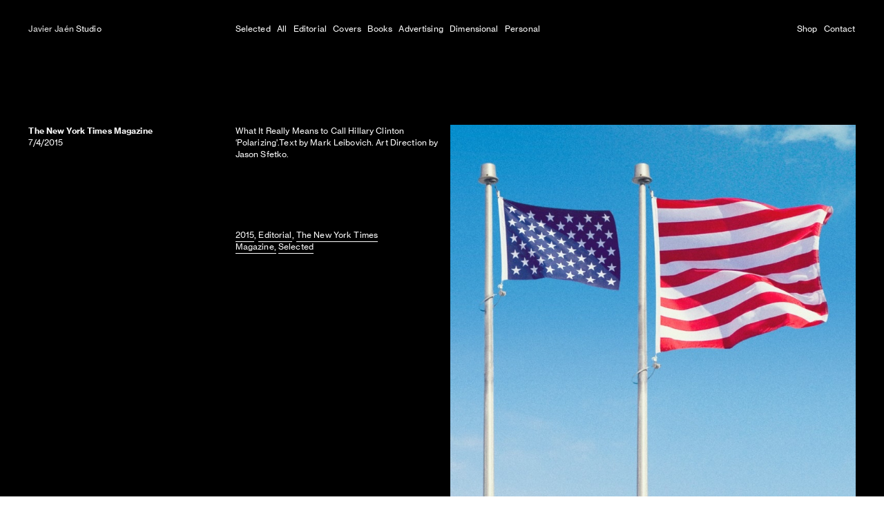

--- FILE ---
content_type: text/html; charset=UTF-8
request_url: https://javierjaen.com/7-4-2015-The-New-York-Times-Magazine-What-It-Really-Means-to-Call
body_size: 36313
content:
<!DOCTYPE html>
<!-- 

        Running on cargo.site

-->
<html lang="en" data-predefined-style="true" data-css-presets="true" data-css-preset data-typography-preset>
	<head>
<script>
				var __cargo_context__ = 'live';
				var __cargo_js_ver__ = 'c=2806793921';
				var __cargo_maint__ = false;
				
				
			</script>
					<meta http-equiv="X-UA-Compatible" content="IE=edge,chrome=1">
		<meta http-equiv="Content-Type" content="text/html; charset=utf-8">
		<meta name="viewport" content="initial-scale=1.0, maximum-scale=1.0, user-scalable=no">
		
			<meta name="robots" content="index,follow">
		<title>7/4/2015 The New York Times Magazine — What It Really Means to Call Hillary Clinton ‘Polarizing' — javierjaen.com</title>
		<meta name="description" content="The New York Times Magazine 7/4/2015 What It Really Means to Call Hillary Clinton ‘Polarizing'.Text by Mark Leibovich. Art Direction by...">
				<meta name="twitter:card" content="summary_large_image">
		<meta name="twitter:title" content="7/4/2015 The New York Times Magazine — What It Really Means to Call Hillary Clinton ‘Polarizing' — javierjaen.com">
		<meta name="twitter:description" content="The New York Times Magazine 7/4/2015 What It Really Means to Call Hillary Clinton ‘Polarizing'.Text by Mark Leibovich. Art Direction by...">
		<meta name="twitter:image" content="https://freight.cargo.site/w/786/i/a1e5ec488f53e8262dd23052d994a49f7040439ccaff4ca2960e69939d5178a2/222_POLARIZING_THE_NEW_YORK_TIMES_MAG_JAVIER_JAEN.jpg">
		<meta property="og:locale" content="en_US">
		<meta property="og:title" content="7/4/2015 The New York Times Magazine — What It Really Means to Call Hillary Clinton ‘Polarizing' — javierjaen.com">
		<meta property="og:description" content="The New York Times Magazine 7/4/2015 What It Really Means to Call Hillary Clinton ‘Polarizing'.Text by Mark Leibovich. Art Direction by...">
		<meta property="og:url" content="https://javierjaen.com/7-4-2015-The-New-York-Times-Magazine-What-It-Really-Means-to-Call">
		<meta property="og:image" content="https://freight.cargo.site/w/786/i/a1e5ec488f53e8262dd23052d994a49f7040439ccaff4ca2960e69939d5178a2/222_POLARIZING_THE_NEW_YORK_TIMES_MAG_JAVIER_JAEN.jpg">
		<meta property="og:type" content="website">

		<link rel="preconnect" href="https://static.cargo.site" crossorigin>
		<link rel="preconnect" href="https://freight.cargo.site" crossorigin>
				<link rel="preconnect" href="https://type.cargo.site" crossorigin>

		<!--<link rel="preload" href="https://static.cargo.site/assets/social/IconFont-Regular-0.9.3.woff2" as="font" type="font/woff" crossorigin>-->

		

		<link href="https://freight.cargo.site/t/original/i/7b5c421e8c824217ecedf644543b82b98c4eadf82deb82535cb605ccd8c374ba/404_CAFUERTERAS_COMMUNICATION_JAVIER_JAEN.ico" rel="shortcut icon">
		<link href="https://javierjaen.com/rss" rel="alternate" type="application/rss+xml" title="javierjaen.com feed">

		<link href="https://javierjaen.com/stylesheet?c=2806793921&1673624234" id="member_stylesheet" rel="stylesheet" type="text/css" />
<style id="">@font-face{font-family:Icons;src:url(https://static.cargo.site/assets/social/IconFont-Regular-0.9.3.woff2);unicode-range:U+E000-E15C,U+F0000,U+FE0E}@font-face{font-family:Icons;src:url(https://static.cargo.site/assets/social/IconFont-Regular-0.9.3.woff2);font-weight:240;unicode-range:U+E000-E15C,U+F0000,U+FE0E}@font-face{font-family:Icons;src:url(https://static.cargo.site/assets/social/IconFont-Regular-0.9.3.woff2);unicode-range:U+E000-E15C,U+F0000,U+FE0E;font-weight:400}@font-face{font-family:Icons;src:url(https://static.cargo.site/assets/social/IconFont-Regular-0.9.3.woff2);unicode-range:U+E000-E15C,U+F0000,U+FE0E;font-weight:600}@font-face{font-family:Icons;src:url(https://static.cargo.site/assets/social/IconFont-Regular-0.9.3.woff2);unicode-range:U+E000-E15C,U+F0000,U+FE0E;font-weight:800}@font-face{font-family:Icons;src:url(https://static.cargo.site/assets/social/IconFont-Regular-0.9.3.woff2);unicode-range:U+E000-E15C,U+F0000,U+FE0E;font-style:italic}@font-face{font-family:Icons;src:url(https://static.cargo.site/assets/social/IconFont-Regular-0.9.3.woff2);unicode-range:U+E000-E15C,U+F0000,U+FE0E;font-weight:200;font-style:italic}@font-face{font-family:Icons;src:url(https://static.cargo.site/assets/social/IconFont-Regular-0.9.3.woff2);unicode-range:U+E000-E15C,U+F0000,U+FE0E;font-weight:400;font-style:italic}@font-face{font-family:Icons;src:url(https://static.cargo.site/assets/social/IconFont-Regular-0.9.3.woff2);unicode-range:U+E000-E15C,U+F0000,U+FE0E;font-weight:600;font-style:italic}@font-face{font-family:Icons;src:url(https://static.cargo.site/assets/social/IconFont-Regular-0.9.3.woff2);unicode-range:U+E000-E15C,U+F0000,U+FE0E;font-weight:800;font-style:italic}body.iconfont-loading,body.iconfont-loading *{color:transparent!important}body{-moz-osx-font-smoothing:grayscale;-webkit-font-smoothing:antialiased;-webkit-text-size-adjust:none}body.no-scroll{overflow:hidden}/*!
 * Content
 */.page{word-wrap:break-word}:focus{outline:0}.pointer-events-none{pointer-events:none}.pointer-events-auto{pointer-events:auto}.pointer-events-none .page_content .audio-player,.pointer-events-none .page_content .shop_product,.pointer-events-none .page_content a,.pointer-events-none .page_content audio,.pointer-events-none .page_content button,.pointer-events-none .page_content details,.pointer-events-none .page_content iframe,.pointer-events-none .page_content img,.pointer-events-none .page_content input,.pointer-events-none .page_content video{pointer-events:auto}.pointer-events-none .page_content *>a,.pointer-events-none .page_content>a{position:relative}s *{text-transform:inherit}#toolset{position:fixed;bottom:10px;right:10px;z-index:8}.mobile #toolset,.template_site_inframe #toolset{display:none}#toolset a{display:block;height:24px;width:24px;margin:0;padding:0;text-decoration:none;background:rgba(0,0,0,.2)}#toolset a:hover{background:rgba(0,0,0,.8)}[data-adminview] #toolset a,[data-adminview] #toolset_admin a{background:rgba(0,0,0,.04);pointer-events:none;cursor:default}#toolset_admin a:active{background:rgba(0,0,0,.7)}#toolset_admin a svg>*{transform:scale(1.1) translate(0,-.5px);transform-origin:50% 50%}#toolset_admin a svg{pointer-events:none;width:100%!important;height:auto!important}#following-container{overflow:auto;-webkit-overflow-scrolling:touch}#following-container iframe{height:100%;width:100%;position:absolute;top:0;left:0;right:0;bottom:0}:root{--following-width:-400px;--following-animation-duration:450ms}@keyframes following-open{0%{transform:translateX(0)}100%{transform:translateX(var(--following-width))}}@keyframes following-open-inverse{0%{transform:translateX(0)}100%{transform:translateX(calc(-1 * var(--following-width)))}}@keyframes following-close{0%{transform:translateX(var(--following-width))}100%{transform:translateX(0)}}@keyframes following-close-inverse{0%{transform:translateX(calc(-1 * var(--following-width)))}100%{transform:translateX(0)}}body.animate-left{animation:following-open var(--following-animation-duration);animation-fill-mode:both;animation-timing-function:cubic-bezier(.24,1,.29,1)}#following-container.animate-left{animation:following-close-inverse var(--following-animation-duration);animation-fill-mode:both;animation-timing-function:cubic-bezier(.24,1,.29,1)}#following-container.animate-left #following-frame{animation:following-close var(--following-animation-duration);animation-fill-mode:both;animation-timing-function:cubic-bezier(.24,1,.29,1)}body.animate-right{animation:following-close var(--following-animation-duration);animation-fill-mode:both;animation-timing-function:cubic-bezier(.24,1,.29,1)}#following-container.animate-right{animation:following-open-inverse var(--following-animation-duration);animation-fill-mode:both;animation-timing-function:cubic-bezier(.24,1,.29,1)}#following-container.animate-right #following-frame{animation:following-open var(--following-animation-duration);animation-fill-mode:both;animation-timing-function:cubic-bezier(.24,1,.29,1)}.slick-slider{position:relative;display:block;-moz-box-sizing:border-box;box-sizing:border-box;-webkit-user-select:none;-moz-user-select:none;-ms-user-select:none;user-select:none;-webkit-touch-callout:none;-khtml-user-select:none;-ms-touch-action:pan-y;touch-action:pan-y;-webkit-tap-highlight-color:transparent}.slick-list{position:relative;display:block;overflow:hidden;margin:0;padding:0}.slick-list:focus{outline:0}.slick-list.dragging{cursor:pointer;cursor:hand}.slick-slider .slick-list,.slick-slider .slick-track{transform:translate3d(0,0,0);will-change:transform}.slick-track{position:relative;top:0;left:0;display:block}.slick-track:after,.slick-track:before{display:table;content:'';width:1px;height:1px;margin-top:-1px;margin-left:-1px}.slick-track:after{clear:both}.slick-loading .slick-track{visibility:hidden}.slick-slide{display:none;float:left;height:100%;min-height:1px}[dir=rtl] .slick-slide{float:right}.content .slick-slide img{display:inline-block}.content .slick-slide img:not(.image-zoom){cursor:pointer}.content .scrub .slick-list,.content .scrub .slick-slide img:not(.image-zoom){cursor:ew-resize}body.slideshow-scrub-dragging *{cursor:ew-resize!important}.content .slick-slide img:not([src]),.content .slick-slide img[src='']{width:100%;height:auto}.slick-slide.slick-loading img{display:none}.slick-slide.dragging img{pointer-events:none}.slick-initialized .slick-slide{display:block}.slick-loading .slick-slide{visibility:hidden}.slick-vertical .slick-slide{display:block;height:auto;border:1px solid transparent}.slick-arrow.slick-hidden{display:none}.slick-arrow{position:absolute;z-index:9;width:0;top:0;height:100%;cursor:pointer;will-change:opacity;-webkit-transition:opacity 333ms cubic-bezier(.4,0,.22,1);transition:opacity 333ms cubic-bezier(.4,0,.22,1)}.slick-arrow.hidden{opacity:0}.slick-arrow svg{position:absolute;width:36px;height:36px;top:0;left:0;right:0;bottom:0;margin:auto;transform:translate(.25px,.25px)}.slick-arrow svg.right-arrow{transform:translate(.25px,.25px) scaleX(-1)}.slick-arrow svg:active{opacity:.75}.slick-arrow svg .arrow-shape{fill:none!important;stroke:#fff;stroke-linecap:square}.slick-arrow svg .arrow-outline{fill:none!important;stroke-width:2.5px;stroke:rgba(0,0,0,.6);stroke-linecap:square}.slick-arrow.slick-next{right:0;text-align:right}.slick-next svg,.wallpaper-navigation .slick-next svg{margin-right:10px}.mobile .slick-next svg{margin-right:10px}.slick-arrow.slick-prev{text-align:left}.slick-prev svg,.wallpaper-navigation .slick-prev svg{margin-left:10px}.mobile .slick-prev svg{margin-left:10px}.loading_animation{display:none;vertical-align:middle;z-index:15;line-height:0;pointer-events:none;border-radius:100%}.loading_animation.hidden{display:none}.loading_animation.pulsing{opacity:0;display:inline-block;animation-delay:.1s;-webkit-animation-delay:.1s;-moz-animation-delay:.1s;animation-duration:12s;animation-iteration-count:infinite;animation:fade-pulse-in .5s ease-in-out;-moz-animation:fade-pulse-in .5s ease-in-out;-webkit-animation:fade-pulse-in .5s ease-in-out;-webkit-animation-fill-mode:forwards;-moz-animation-fill-mode:forwards;animation-fill-mode:forwards}.loading_animation.pulsing.no-delay{animation-delay:0s;-webkit-animation-delay:0s;-moz-animation-delay:0s}.loading_animation div{border-radius:100%}.loading_animation div svg{max-width:100%;height:auto}.loading_animation div,.loading_animation div svg{width:20px;height:20px}.loading_animation.full-width svg{width:100%;height:auto}.loading_animation.full-width.big svg{width:100px;height:100px}.loading_animation div svg>*{fill:#ccc}.loading_animation div{-webkit-animation:spin-loading 12s ease-out;-webkit-animation-iteration-count:infinite;-moz-animation:spin-loading 12s ease-out;-moz-animation-iteration-count:infinite;animation:spin-loading 12s ease-out;animation-iteration-count:infinite}.loading_animation.hidden{display:none}[data-backdrop] .loading_animation{position:absolute;top:15px;left:15px;z-index:99}.loading_animation.position-absolute.middle{top:calc(50% - 10px);left:calc(50% - 10px)}.loading_animation.position-absolute.topleft{top:0;left:0}.loading_animation.position-absolute.middleright{top:calc(50% - 10px);right:1rem}.loading_animation.position-absolute.middleleft{top:calc(50% - 10px);left:1rem}.loading_animation.gray div svg>*{fill:#999}.loading_animation.gray-dark div svg>*{fill:#666}.loading_animation.gray-darker div svg>*{fill:#555}.loading_animation.gray-light div svg>*{fill:#ccc}.loading_animation.white div svg>*{fill:rgba(255,255,255,.85)}.loading_animation.blue div svg>*{fill:#698fff}.loading_animation.inline{display:inline-block;margin-bottom:.5ex}.loading_animation.inline.left{margin-right:.5ex}@-webkit-keyframes fade-pulse-in{0%{opacity:0}50%{opacity:.5}100%{opacity:1}}@-moz-keyframes fade-pulse-in{0%{opacity:0}50%{opacity:.5}100%{opacity:1}}@keyframes fade-pulse-in{0%{opacity:0}50%{opacity:.5}100%{opacity:1}}@-webkit-keyframes pulsate{0%{opacity:1}50%{opacity:0}100%{opacity:1}}@-moz-keyframes pulsate{0%{opacity:1}50%{opacity:0}100%{opacity:1}}@keyframes pulsate{0%{opacity:1}50%{opacity:0}100%{opacity:1}}@-webkit-keyframes spin-loading{0%{transform:rotate(0)}9%{transform:rotate(1050deg)}18%{transform:rotate(-1090deg)}20%{transform:rotate(-1080deg)}23%{transform:rotate(-1080deg)}28%{transform:rotate(-1095deg)}29%{transform:rotate(-1065deg)}34%{transform:rotate(-1080deg)}35%{transform:rotate(-1050deg)}40%{transform:rotate(-1065deg)}41%{transform:rotate(-1035deg)}44%{transform:rotate(-1035deg)}47%{transform:rotate(-2160deg)}50%{transform:rotate(-2160deg)}56%{transform:rotate(45deg)}60%{transform:rotate(45deg)}80%{transform:rotate(6120deg)}100%{transform:rotate(0)}}@keyframes spin-loading{0%{transform:rotate(0)}9%{transform:rotate(1050deg)}18%{transform:rotate(-1090deg)}20%{transform:rotate(-1080deg)}23%{transform:rotate(-1080deg)}28%{transform:rotate(-1095deg)}29%{transform:rotate(-1065deg)}34%{transform:rotate(-1080deg)}35%{transform:rotate(-1050deg)}40%{transform:rotate(-1065deg)}41%{transform:rotate(-1035deg)}44%{transform:rotate(-1035deg)}47%{transform:rotate(-2160deg)}50%{transform:rotate(-2160deg)}56%{transform:rotate(45deg)}60%{transform:rotate(45deg)}80%{transform:rotate(6120deg)}100%{transform:rotate(0)}}[grid-row]{align-items:flex-start;box-sizing:border-box;display:-webkit-box;display:-webkit-flex;display:-ms-flexbox;display:flex;-webkit-flex-wrap:wrap;-ms-flex-wrap:wrap;flex-wrap:wrap}[grid-col]{box-sizing:border-box}[grid-row] [grid-col].empty:after{content:"\0000A0";cursor:text}body.mobile[data-adminview=content-editproject] [grid-row] [grid-col].empty:after{display:none}[grid-col=auto]{-webkit-box-flex:1;-webkit-flex:1;-ms-flex:1;flex:1}[grid-col=x12]{width:100%}[grid-col=x11]{width:50%}[grid-col=x10]{width:33.33%}[grid-col=x9]{width:25%}[grid-col=x8]{width:20%}[grid-col=x7]{width:16.666666667%}[grid-col=x6]{width:14.285714286%}[grid-col=x5]{width:12.5%}[grid-col=x4]{width:11.111111111%}[grid-col=x3]{width:10%}[grid-col=x2]{width:9.090909091%}[grid-col=x1]{width:8.333333333%}[grid-col="1"]{width:8.33333%}[grid-col="2"]{width:16.66667%}[grid-col="3"]{width:25%}[grid-col="4"]{width:33.33333%}[grid-col="5"]{width:41.66667%}[grid-col="6"]{width:50%}[grid-col="7"]{width:58.33333%}[grid-col="8"]{width:66.66667%}[grid-col="9"]{width:75%}[grid-col="10"]{width:83.33333%}[grid-col="11"]{width:91.66667%}[grid-col="12"]{width:100%}body.mobile [grid-responsive] [grid-col]{width:100%;-webkit-box-flex:none;-webkit-flex:none;-ms-flex:none;flex:none}[data-ce-host=true][contenteditable=true] [grid-pad]{pointer-events:none}[data-ce-host=true][contenteditable=true] [grid-pad]>*{pointer-events:auto}[grid-pad="0"]{padding:0}[grid-pad="0.25"]{padding:.125rem}[grid-pad="0.5"]{padding:.25rem}[grid-pad="0.75"]{padding:.375rem}[grid-pad="1"]{padding:.5rem}[grid-pad="1.25"]{padding:.625rem}[grid-pad="1.5"]{padding:.75rem}[grid-pad="1.75"]{padding:.875rem}[grid-pad="2"]{padding:1rem}[grid-pad="2.5"]{padding:1.25rem}[grid-pad="3"]{padding:1.5rem}[grid-pad="3.5"]{padding:1.75rem}[grid-pad="4"]{padding:2rem}[grid-pad="5"]{padding:2.5rem}[grid-pad="6"]{padding:3rem}[grid-pad="7"]{padding:3.5rem}[grid-pad="8"]{padding:4rem}[grid-pad="9"]{padding:4.5rem}[grid-pad="10"]{padding:5rem}[grid-gutter="0"]{margin:0}[grid-gutter="0.5"]{margin:-.25rem}[grid-gutter="1"]{margin:-.5rem}[grid-gutter="1.5"]{margin:-.75rem}[grid-gutter="2"]{margin:-1rem}[grid-gutter="2.5"]{margin:-1.25rem}[grid-gutter="3"]{margin:-1.5rem}[grid-gutter="3.5"]{margin:-1.75rem}[grid-gutter="4"]{margin:-2rem}[grid-gutter="5"]{margin:-2.5rem}[grid-gutter="6"]{margin:-3rem}[grid-gutter="7"]{margin:-3.5rem}[grid-gutter="8"]{margin:-4rem}[grid-gutter="10"]{margin:-5rem}[grid-gutter="12"]{margin:-6rem}[grid-gutter="14"]{margin:-7rem}[grid-gutter="16"]{margin:-8rem}[grid-gutter="18"]{margin:-9rem}[grid-gutter="20"]{margin:-10rem}small{max-width:100%;text-decoration:inherit}img:not([src]),img[src='']{outline:1px solid rgba(177,177,177,.4);outline-offset:-1px;content:url([data-uri])}img.image-zoom{cursor:-webkit-zoom-in;cursor:-moz-zoom-in;cursor:zoom-in}#imprimatur{color:#333;font-size:10px;font-family:-apple-system,BlinkMacSystemFont,"Segoe UI",Roboto,Oxygen,Ubuntu,Cantarell,"Open Sans","Helvetica Neue",sans-serif,"Sans Serif",Icons;/*!System*/position:fixed;opacity:.3;right:-28px;bottom:160px;transform:rotate(270deg);-ms-transform:rotate(270deg);-webkit-transform:rotate(270deg);z-index:8;text-transform:uppercase;color:#999;opacity:.5;padding-bottom:2px;text-decoration:none}.mobile #imprimatur{display:none}bodycopy cargo-link a{font-family:-apple-system,BlinkMacSystemFont,"Segoe UI",Roboto,Oxygen,Ubuntu,Cantarell,"Open Sans","Helvetica Neue",sans-serif,"Sans Serif",Icons;/*!System*/font-size:12px;font-style:normal;font-weight:400;transform:rotate(270deg);text-decoration:none;position:fixed!important;right:-27px;bottom:100px;text-decoration:none;letter-spacing:normal;background:0 0;border:0;border-bottom:0;outline:0}/*! PhotoSwipe Default UI CSS by Dmitry Semenov | photoswipe.com | MIT license */.pswp--has_mouse .pswp__button--arrow--left,.pswp--has_mouse .pswp__button--arrow--right,.pswp__ui{visibility:visible}.pswp--minimal--dark .pswp__top-bar,.pswp__button{background:0 0}.pswp,.pswp__bg,.pswp__container,.pswp__img--placeholder,.pswp__zoom-wrap,.quick-view-navigation{-webkit-backface-visibility:hidden}.pswp__button{cursor:pointer;opacity:1;-webkit-appearance:none;transition:opacity .2s;-webkit-box-shadow:none;box-shadow:none}.pswp__button-close>svg{top:10px;right:10px;margin-left:auto}.pswp--touch .quick-view-navigation{display:none}.pswp__ui{-webkit-font-smoothing:auto;opacity:1;z-index:1550}.quick-view-navigation{will-change:opacity;-webkit-transition:opacity 333ms cubic-bezier(.4,0,.22,1);transition:opacity 333ms cubic-bezier(.4,0,.22,1)}.quick-view-navigation .pswp__group .pswp__button{pointer-events:auto}.pswp__button>svg{position:absolute;width:36px;height:36px}.quick-view-navigation .pswp__group:active svg{opacity:.75}.pswp__button svg .shape-shape{fill:#fff}.pswp__button svg .shape-outline{fill:#000}.pswp__button-prev>svg{top:0;bottom:0;left:10px;margin:auto}.pswp__button-next>svg{top:0;bottom:0;right:10px;margin:auto}.quick-view-navigation .pswp__group .pswp__button-prev{position:absolute;left:0;top:0;width:0;height:100%}.quick-view-navigation .pswp__group .pswp__button-next{position:absolute;right:0;top:0;width:0;height:100%}.quick-view-navigation .close-button,.quick-view-navigation .left-arrow,.quick-view-navigation .right-arrow{transform:translate(.25px,.25px)}.quick-view-navigation .right-arrow{transform:translate(.25px,.25px) scaleX(-1)}.pswp__button svg .shape-outline{fill:transparent!important;stroke:#000;stroke-width:2.5px;stroke-linecap:square}.pswp__button svg .shape-shape{fill:transparent!important;stroke:#fff;stroke-width:1.5px;stroke-linecap:square}.pswp__bg,.pswp__scroll-wrap,.pswp__zoom-wrap{width:100%;position:absolute}.quick-view-navigation .pswp__group .pswp__button-close{margin:0}.pswp__container,.pswp__item,.pswp__zoom-wrap{right:0;bottom:0;top:0;position:absolute;left:0}.pswp__ui--hidden .pswp__button{opacity:.001}.pswp__ui--hidden .pswp__button,.pswp__ui--hidden .pswp__button *{pointer-events:none}.pswp .pswp__ui.pswp__ui--displaynone{display:none}.pswp__element--disabled{display:none!important}/*! PhotoSwipe main CSS by Dmitry Semenov | photoswipe.com | MIT license */.pswp{position:fixed;display:none;height:100%;width:100%;top:0;left:0;right:0;bottom:0;margin:auto;-ms-touch-action:none;touch-action:none;z-index:9999999;-webkit-text-size-adjust:100%;line-height:initial;letter-spacing:initial;outline:0}.pswp img{max-width:none}.pswp--zoom-disabled .pswp__img{cursor:default!important}.pswp--animate_opacity{opacity:.001;will-change:opacity;-webkit-transition:opacity 333ms cubic-bezier(.4,0,.22,1);transition:opacity 333ms cubic-bezier(.4,0,.22,1)}.pswp--open{display:block}.pswp--zoom-allowed .pswp__img{cursor:-webkit-zoom-in;cursor:-moz-zoom-in;cursor:zoom-in}.pswp--zoomed-in .pswp__img{cursor:-webkit-grab;cursor:-moz-grab;cursor:grab}.pswp--dragging .pswp__img{cursor:-webkit-grabbing;cursor:-moz-grabbing;cursor:grabbing}.pswp__bg{left:0;top:0;height:100%;opacity:0;transform:translateZ(0);will-change:opacity}.pswp__scroll-wrap{left:0;top:0;height:100%}.pswp__container,.pswp__zoom-wrap{-ms-touch-action:none;touch-action:none}.pswp__container,.pswp__img{-webkit-user-select:none;-moz-user-select:none;-ms-user-select:none;user-select:none;-webkit-tap-highlight-color:transparent;-webkit-touch-callout:none}.pswp__zoom-wrap{-webkit-transform-origin:left top;-ms-transform-origin:left top;transform-origin:left top;-webkit-transition:-webkit-transform 222ms cubic-bezier(.4,0,.22,1);transition:transform 222ms cubic-bezier(.4,0,.22,1)}.pswp__bg{-webkit-transition:opacity 222ms cubic-bezier(.4,0,.22,1);transition:opacity 222ms cubic-bezier(.4,0,.22,1)}.pswp--animated-in .pswp__bg,.pswp--animated-in .pswp__zoom-wrap{-webkit-transition:none;transition:none}.pswp--hide-overflow .pswp__scroll-wrap,.pswp--hide-overflow.pswp{overflow:hidden}.pswp__img{position:absolute;width:auto;height:auto;top:0;left:0}.pswp__img--placeholder--blank{background:#222}.pswp--ie .pswp__img{width:100%!important;height:auto!important;left:0;top:0}.pswp__ui--idle{opacity:0}.pswp__error-msg{position:absolute;left:0;top:50%;width:100%;text-align:center;font-size:14px;line-height:16px;margin-top:-8px;color:#ccc}.pswp__error-msg a{color:#ccc;text-decoration:underline}.pswp__error-msg{font-family:-apple-system,BlinkMacSystemFont,"Segoe UI",Roboto,Oxygen,Ubuntu,Cantarell,"Open Sans","Helvetica Neue",sans-serif}.quick-view.mouse-down .iframe-item{pointer-events:none!important}.quick-view-caption-positioner{pointer-events:none;width:100%;height:100%}.quick-view-caption-wrapper{margin:auto;position:absolute;bottom:0;left:0;right:0}.quick-view-horizontal-align-left .quick-view-caption-wrapper{margin-left:0}.quick-view-horizontal-align-right .quick-view-caption-wrapper{margin-right:0}[data-quick-view-caption]{transition:.1s opacity ease-in-out;position:absolute;bottom:0;left:0;right:0}.quick-view-horizontal-align-left [data-quick-view-caption]{text-align:left}.quick-view-horizontal-align-right [data-quick-view-caption]{text-align:right}.quick-view-caption{transition:.1s opacity ease-in-out}.quick-view-caption>*{display:inline-block}.quick-view-caption *{pointer-events:auto}.quick-view-caption.hidden{opacity:0}.shop_product .dropdown_wrapper{flex:0 0 100%;position:relative}.shop_product select{appearance:none;-moz-appearance:none;-webkit-appearance:none;outline:0;-webkit-font-smoothing:antialiased;-moz-osx-font-smoothing:grayscale;cursor:pointer;border-radius:0;white-space:nowrap;overflow:hidden!important;text-overflow:ellipsis}.shop_product select.dropdown::-ms-expand{display:none}.shop_product a{cursor:pointer;border-bottom:none;text-decoration:none}.shop_product a.out-of-stock{pointer-events:none}body.audio-player-dragging *{cursor:ew-resize!important}.audio-player{display:inline-flex;flex:1 0 calc(100% - 2px);width:calc(100% - 2px)}.audio-player .button{height:100%;flex:0 0 3.3rem;display:flex}.audio-player .separator{left:3.3rem;height:100%}.audio-player .buffer{width:0%;height:100%;transition:left .3s linear,width .3s linear}.audio-player.seeking .buffer{transition:left 0s,width 0s}.audio-player.seeking{user-select:none;-webkit-user-select:none;cursor:ew-resize}.audio-player.seeking *{user-select:none;-webkit-user-select:none;cursor:ew-resize}.audio-player .bar{overflow:hidden;display:flex;justify-content:space-between;align-content:center;flex-grow:1}.audio-player .progress{width:0%;height:100%;transition:width .3s linear}.audio-player.seeking .progress{transition:width 0s}.audio-player .pause,.audio-player .play{cursor:pointer;height:100%}.audio-player .note-icon{margin:auto 0;order:2;flex:0 1 auto}.audio-player .title{white-space:nowrap;overflow:hidden;text-overflow:ellipsis;pointer-events:none;user-select:none;padding:.5rem 0 .5rem 1rem;margin:auto auto auto 0;flex:0 3 auto;min-width:0;width:100%}.audio-player .total-time{flex:0 1 auto;margin:auto 0}.audio-player .current-time,.audio-player .play-text{flex:0 1 auto;margin:auto 0}.audio-player .stream-anim{user-select:none;margin:auto auto auto 0}.audio-player .stream-anim span{display:inline-block}.audio-player .buffer,.audio-player .current-time,.audio-player .note-svg,.audio-player .play-text,.audio-player .separator,.audio-player .total-time{user-select:none;pointer-events:none}.audio-player .buffer,.audio-player .play-text,.audio-player .progress{position:absolute}.audio-player,.audio-player .bar,.audio-player .button,.audio-player .current-time,.audio-player .note-icon,.audio-player .pause,.audio-player .play,.audio-player .total-time{position:relative}body.mobile .audio-player,body.mobile .audio-player *{-webkit-touch-callout:none}#standalone-admin-frame{border:0;width:400px;position:absolute;right:0;top:0;height:100vh;z-index:99}body[standalone-admin=true] #standalone-admin-frame{transform:translate(0,0)}body[standalone-admin=true] .main_container{width:calc(100% - 400px)}body[standalone-admin=false] #standalone-admin-frame{transform:translate(100%,0)}body[standalone-admin=false] .main_container{width:100%}.toggle_standaloneAdmin{position:fixed;top:0;right:400px;height:40px;width:40px;z-index:999;cursor:pointer;background-color:rgba(0,0,0,.4)}.toggle_standaloneAdmin:active{opacity:.7}body[standalone-admin=false] .toggle_standaloneAdmin{right:0}.toggle_standaloneAdmin *{color:#fff;fill:#fff}.toggle_standaloneAdmin svg{padding:6px;width:100%;height:100%;opacity:.85}body[standalone-admin=false] .toggle_standaloneAdmin #close,body[standalone-admin=true] .toggle_standaloneAdmin #backdropsettings{display:none}.toggle_standaloneAdmin>div{width:100%;height:100%}#admin_toggle_button{position:fixed;top:50%;transform:translate(0,-50%);right:400px;height:36px;width:12px;z-index:999;cursor:pointer;background-color:rgba(0,0,0,.09);padding-left:2px;margin-right:5px}#admin_toggle_button .bar{content:'';background:rgba(0,0,0,.09);position:fixed;width:5px;bottom:0;top:0;z-index:10}#admin_toggle_button:active{background:rgba(0,0,0,.065)}#admin_toggle_button *{color:#fff;fill:#fff}#admin_toggle_button svg{padding:0;width:16px;height:36px;margin-left:1px;opacity:1}#admin_toggle_button svg *{fill:#fff;opacity:1}#admin_toggle_button[data-state=closed] .toggle_admin_close{display:none}#admin_toggle_button[data-state=closed],#admin_toggle_button[data-state=closed] .toggle_admin_open{width:20px;cursor:pointer;margin:0}#admin_toggle_button[data-state=closed] svg{margin-left:2px}#admin_toggle_button[data-state=open] .toggle_admin_open{display:none}select,select *{text-rendering:auto!important}b b{font-weight:inherit}*{-webkit-box-sizing:border-box;-moz-box-sizing:border-box;box-sizing:border-box}customhtml>*{position:relative;z-index:10}body,html{min-height:100vh;margin:0;padding:0}html{touch-action:manipulation;position:relative;background-color:#fff}.main_container{min-height:100vh;width:100%;overflow:hidden}.container{display:-webkit-box;display:-webkit-flex;display:-moz-box;display:-ms-flexbox;display:flex;-webkit-flex-wrap:wrap;-moz-flex-wrap:wrap;-ms-flex-wrap:wrap;flex-wrap:wrap;max-width:100%;width:100%;overflow:visible}.container{align-items:flex-start;-webkit-align-items:flex-start}.page{z-index:2}.page ul li>text-limit{display:block}.content,.content_container,.pinned{-webkit-flex:1 0 auto;-moz-flex:1 0 auto;-ms-flex:1 0 auto;flex:1 0 auto;max-width:100%}.content_container{width:100%}.content_container.full_height{min-height:100vh}.page_background{position:absolute;top:0;left:0;width:100%;height:100%}.page_container{position:relative;overflow:visible;width:100%}.backdrop{position:absolute;top:0;z-index:1;width:100%;height:100%;max-height:100vh}.backdrop>div{position:absolute;top:0;left:0;width:100%;height:100%;-webkit-backface-visibility:hidden;backface-visibility:hidden;transform:translate3d(0,0,0);contain:strict}[data-backdrop].backdrop>div[data-overflowing]{max-height:100vh;position:absolute;top:0;left:0}body.mobile [split-responsive]{display:flex;flex-direction:column}body.mobile [split-responsive] .container{width:100%;order:2}body.mobile [split-responsive] .backdrop{position:relative;height:50vh;width:100%;order:1}body.mobile [split-responsive] [data-auxiliary].backdrop{position:absolute;height:50vh;width:100%;order:1}.page{position:relative;z-index:2}img[data-align=left]{float:left}img[data-align=right]{float:right}[data-rotation]{transform-origin:center center}.content .page_content:not([contenteditable=true]) [data-draggable]{pointer-events:auto!important;backface-visibility:hidden}.preserve-3d{-moz-transform-style:preserve-3d;transform-style:preserve-3d}.content .page_content:not([contenteditable=true]) [data-draggable] iframe{pointer-events:none!important}.dragging-active iframe{pointer-events:none!important}.content .page_content:not([contenteditable=true]) [data-draggable]:active{opacity:1}.content .scroll-transition-fade{transition:transform 1s ease-in-out,opacity .8s ease-in-out}.content .scroll-transition-fade.below-viewport{opacity:0;transform:translateY(40px)}.mobile.full_width .page_container:not([split-layout]) .container_width{width:100%}[data-view=pinned_bottom] .bottom_pin_invisibility{visibility:hidden}.pinned{position:relative;width:100%}.pinned .page_container.accommodate:not(.fixed):not(.overlay){z-index:2}.pinned .page_container.overlay{position:absolute;z-index:4}.pinned .page_container.overlay.fixed{position:fixed}.pinned .page_container.overlay.fixed .page{max-height:100vh;-webkit-overflow-scrolling:touch}.pinned .page_container.overlay.fixed .page.allow-scroll{overflow-y:auto;overflow-x:hidden}.pinned .page_container.overlay.fixed .page.allow-scroll{align-items:flex-start;-webkit-align-items:flex-start}.pinned .page_container .page.allow-scroll::-webkit-scrollbar{width:0;background:0 0;display:none}.pinned.pinned_top .page_container.overlay{left:0;top:0}.pinned.pinned_bottom .page_container.overlay{left:0;bottom:0}div[data-container=set]:empty{margin-top:1px}.thumbnails{position:relative;z-index:1}[thumbnails=grid]{align-items:baseline}[thumbnails=justify] .thumbnail{box-sizing:content-box}[thumbnails][data-padding-zero] .thumbnail{margin-bottom:-1px}[thumbnails=montessori] .thumbnail{pointer-events:auto;position:absolute}[thumbnails] .thumbnail>a{display:block;text-decoration:none}[thumbnails=montessori]{height:0}[thumbnails][data-resizing],[thumbnails][data-resizing] *{cursor:nwse-resize}[thumbnails] .thumbnail .resize-handle{cursor:nwse-resize;width:26px;height:26px;padding:5px;position:absolute;opacity:.75;right:-1px;bottom:-1px;z-index:100}[thumbnails][data-resizing] .resize-handle{display:none}[thumbnails] .thumbnail .resize-handle svg{position:absolute;top:0;left:0}[thumbnails] .thumbnail .resize-handle:hover{opacity:1}[data-can-move].thumbnail .resize-handle svg .resize_path_outline{fill:#fff}[data-can-move].thumbnail .resize-handle svg .resize_path{fill:#000}[thumbnails=montessori] .thumbnail_sizer{height:0;width:100%;position:relative;padding-bottom:100%;pointer-events:none}[thumbnails] .thumbnail img{display:block;min-height:3px;margin-bottom:0}[thumbnails] .thumbnail img:not([src]),img[src=""]{margin:0!important;width:100%;min-height:3px;height:100%!important;position:absolute}[aspect-ratio="1x1"].thumb_image{height:0;padding-bottom:100%;overflow:hidden}[aspect-ratio="4x3"].thumb_image{height:0;padding-bottom:75%;overflow:hidden}[aspect-ratio="16x9"].thumb_image{height:0;padding-bottom:56.25%;overflow:hidden}[thumbnails] .thumb_image{width:100%;position:relative}[thumbnails][thumbnail-vertical-align=top]{align-items:flex-start}[thumbnails][thumbnail-vertical-align=middle]{align-items:center}[thumbnails][thumbnail-vertical-align=bottom]{align-items:baseline}[thumbnails][thumbnail-horizontal-align=left]{justify-content:flex-start}[thumbnails][thumbnail-horizontal-align=middle]{justify-content:center}[thumbnails][thumbnail-horizontal-align=right]{justify-content:flex-end}.thumb_image.default_image>svg{position:absolute;top:0;left:0;bottom:0;right:0;width:100%;height:100%}.thumb_image.default_image{outline:1px solid #ccc;outline-offset:-1px;position:relative}.mobile.full_width [data-view=Thumbnail] .thumbnails_width{width:100%}.content [data-draggable] a:active,.content [data-draggable] img:active{opacity:initial}.content .draggable-dragging{opacity:initial}[data-draggable].draggable_visible{visibility:visible}[data-draggable].draggable_hidden{visibility:hidden}.gallery_card [data-draggable],.marquee [data-draggable]{visibility:inherit}[data-draggable]{visibility:visible;background-color:rgba(0,0,0,.003)}#site_menu_panel_container .image-gallery:not(.initialized){height:0;padding-bottom:100%;min-height:initial}.image-gallery:not(.initialized){min-height:100vh;visibility:hidden;width:100%}.image-gallery .gallery_card img{display:block;width:100%;height:auto}.image-gallery .gallery_card{transform-origin:center}.image-gallery .gallery_card.dragging{opacity:.1;transform:initial!important}.image-gallery:not([image-gallery=slideshow]) .gallery_card iframe:only-child,.image-gallery:not([image-gallery=slideshow]) .gallery_card video:only-child{width:100%;height:100%;top:0;left:0;position:absolute}.image-gallery[image-gallery=slideshow] .gallery_card video[muted][autoplay]:not([controls]),.image-gallery[image-gallery=slideshow] .gallery_card video[muted][data-autoplay]:not([controls]){pointer-events:none}.image-gallery [image-gallery-pad="0"] video:only-child{object-fit:cover;height:calc(100% + 1px)}div.image-gallery>a,div.image-gallery>iframe,div.image-gallery>img,div.image-gallery>video{display:none}[image-gallery-row]{align-items:flex-start;box-sizing:border-box;display:-webkit-box;display:-webkit-flex;display:-ms-flexbox;display:flex;-webkit-flex-wrap:wrap;-ms-flex-wrap:wrap;flex-wrap:wrap}.image-gallery .gallery_card_image{width:100%;position:relative}[data-predefined-style=true] .image-gallery a.gallery_card{display:block;border:none}[image-gallery-col]{box-sizing:border-box}[image-gallery-col=x12]{width:100%}[image-gallery-col=x11]{width:50%}[image-gallery-col=x10]{width:33.33%}[image-gallery-col=x9]{width:25%}[image-gallery-col=x8]{width:20%}[image-gallery-col=x7]{width:16.666666667%}[image-gallery-col=x6]{width:14.285714286%}[image-gallery-col=x5]{width:12.5%}[image-gallery-col=x4]{width:11.111111111%}[image-gallery-col=x3]{width:10%}[image-gallery-col=x2]{width:9.090909091%}[image-gallery-col=x1]{width:8.333333333%}.content .page_content [image-gallery-pad].image-gallery{pointer-events:none}.content .page_content [image-gallery-pad].image-gallery .gallery_card_image>*,.content .page_content [image-gallery-pad].image-gallery .gallery_image_caption{pointer-events:auto}.content .page_content [image-gallery-pad="0"]{padding:0}.content .page_content [image-gallery-pad="0.25"]{padding:.125rem}.content .page_content [image-gallery-pad="0.5"]{padding:.25rem}.content .page_content [image-gallery-pad="0.75"]{padding:.375rem}.content .page_content [image-gallery-pad="1"]{padding:.5rem}.content .page_content [image-gallery-pad="1.25"]{padding:.625rem}.content .page_content [image-gallery-pad="1.5"]{padding:.75rem}.content .page_content [image-gallery-pad="1.75"]{padding:.875rem}.content .page_content [image-gallery-pad="2"]{padding:1rem}.content .page_content [image-gallery-pad="2.5"]{padding:1.25rem}.content .page_content [image-gallery-pad="3"]{padding:1.5rem}.content .page_content [image-gallery-pad="3.5"]{padding:1.75rem}.content .page_content [image-gallery-pad="4"]{padding:2rem}.content .page_content [image-gallery-pad="5"]{padding:2.5rem}.content .page_content [image-gallery-pad="6"]{padding:3rem}.content .page_content [image-gallery-pad="7"]{padding:3.5rem}.content .page_content [image-gallery-pad="8"]{padding:4rem}.content .page_content [image-gallery-pad="9"]{padding:4.5rem}.content .page_content [image-gallery-pad="10"]{padding:5rem}.content .page_content [image-gallery-gutter="0"]{margin:0}.content .page_content [image-gallery-gutter="0.5"]{margin:-.25rem}.content .page_content [image-gallery-gutter="1"]{margin:-.5rem}.content .page_content [image-gallery-gutter="1.5"]{margin:-.75rem}.content .page_content [image-gallery-gutter="2"]{margin:-1rem}.content .page_content [image-gallery-gutter="2.5"]{margin:-1.25rem}.content .page_content [image-gallery-gutter="3"]{margin:-1.5rem}.content .page_content [image-gallery-gutter="3.5"]{margin:-1.75rem}.content .page_content [image-gallery-gutter="4"]{margin:-2rem}.content .page_content [image-gallery-gutter="5"]{margin:-2.5rem}.content .page_content [image-gallery-gutter="6"]{margin:-3rem}.content .page_content [image-gallery-gutter="7"]{margin:-3.5rem}.content .page_content [image-gallery-gutter="8"]{margin:-4rem}.content .page_content [image-gallery-gutter="10"]{margin:-5rem}.content .page_content [image-gallery-gutter="12"]{margin:-6rem}.content .page_content [image-gallery-gutter="14"]{margin:-7rem}.content .page_content [image-gallery-gutter="16"]{margin:-8rem}.content .page_content [image-gallery-gutter="18"]{margin:-9rem}.content .page_content [image-gallery-gutter="20"]{margin:-10rem}[image-gallery=slideshow]:not(.initialized)>*{min-height:1px;opacity:0;min-width:100%}[image-gallery=slideshow][data-constrained-by=height] [image-gallery-vertical-align].slick-track{align-items:flex-start}[image-gallery=slideshow] img.image-zoom:active{opacity:initial}[image-gallery=slideshow].slick-initialized .gallery_card{pointer-events:none}[image-gallery=slideshow].slick-initialized .gallery_card.slick-current{pointer-events:auto}[image-gallery=slideshow] .gallery_card:not(.has_caption){line-height:0}.content .page_content [image-gallery=slideshow].image-gallery>*{pointer-events:auto}.content [image-gallery=slideshow].image-gallery.slick-initialized .gallery_card{overflow:hidden;margin:0;display:flex;flex-flow:row wrap;flex-shrink:0}.content [image-gallery=slideshow].image-gallery.slick-initialized .gallery_card.slick-current{overflow:visible}[image-gallery=slideshow] .gallery_image_caption{opacity:1;transition:opacity .3s;-webkit-transition:opacity .3s;width:100%;margin-left:auto;margin-right:auto;clear:both}[image-gallery-horizontal-align=left] .gallery_image_caption{text-align:left}[image-gallery-horizontal-align=middle] .gallery_image_caption{text-align:center}[image-gallery-horizontal-align=right] .gallery_image_caption{text-align:right}[image-gallery=slideshow][data-slideshow-in-transition] .gallery_image_caption{opacity:0;transition:opacity .3s;-webkit-transition:opacity .3s}[image-gallery=slideshow] .gallery_card_image{width:initial;margin:0;display:inline-block}[image-gallery=slideshow] .gallery_card img{margin:0;display:block}[image-gallery=slideshow][data-exploded]{align-items:flex-start;box-sizing:border-box;display:-webkit-box;display:-webkit-flex;display:-ms-flexbox;display:flex;-webkit-flex-wrap:wrap;-ms-flex-wrap:wrap;flex-wrap:wrap;justify-content:flex-start;align-content:flex-start}[image-gallery=slideshow][data-exploded] .gallery_card{padding:1rem;width:16.666%}[image-gallery=slideshow][data-exploded] .gallery_card_image{height:0;display:block;width:100%}[image-gallery=grid]{align-items:baseline}[image-gallery=grid] .gallery_card.has_caption .gallery_card_image{display:block}[image-gallery=grid] [image-gallery-pad="0"].gallery_card{margin-bottom:-1px}[image-gallery=grid] .gallery_card img{margin:0}[image-gallery=columns] .gallery_card img{margin:0}[image-gallery=justify]{align-items:flex-start}[image-gallery=justify] .gallery_card img{margin:0}[image-gallery=montessori][image-gallery-row]{display:block}[image-gallery=montessori] a.gallery_card,[image-gallery=montessori] div.gallery_card{position:absolute;pointer-events:auto}[image-gallery=montessori][data-can-move] .gallery_card,[image-gallery=montessori][data-can-move] .gallery_card .gallery_card_image,[image-gallery=montessori][data-can-move] .gallery_card .gallery_card_image>*{cursor:move}[image-gallery=montessori]{position:relative;height:0}[image-gallery=freeform] .gallery_card{position:relative}[image-gallery=freeform] [image-gallery-pad="0"].gallery_card{margin-bottom:-1px}[image-gallery-vertical-align]{display:flex;flex-flow:row wrap}[image-gallery-vertical-align].slick-track{display:flex;flex-flow:row nowrap}.image-gallery .slick-list{margin-bottom:-.3px}[image-gallery-vertical-align=top]{align-content:flex-start;align-items:flex-start}[image-gallery-vertical-align=middle]{align-items:center;align-content:center}[image-gallery-vertical-align=bottom]{align-content:flex-end;align-items:flex-end}[image-gallery-horizontal-align=left]{justify-content:flex-start}[image-gallery-horizontal-align=middle]{justify-content:center}[image-gallery-horizontal-align=right]{justify-content:flex-end}.image-gallery[data-resizing],.image-gallery[data-resizing] *{cursor:nwse-resize!important}.image-gallery .gallery_card .resize-handle,.image-gallery .gallery_card .resize-handle *{cursor:nwse-resize!important}.image-gallery .gallery_card .resize-handle{width:26px;height:26px;padding:5px;position:absolute;opacity:.75;right:-1px;bottom:-1px;z-index:10}.image-gallery[data-resizing] .resize-handle{display:none}.image-gallery .gallery_card .resize-handle svg{cursor:nwse-resize!important;position:absolute;top:0;left:0}.image-gallery .gallery_card .resize-handle:hover{opacity:1}[data-can-move].gallery_card .resize-handle svg .resize_path_outline{fill:#fff}[data-can-move].gallery_card .resize-handle svg .resize_path{fill:#000}[image-gallery=montessori] .thumbnail_sizer{height:0;width:100%;position:relative;padding-bottom:100%;pointer-events:none}#site_menu_button{display:block;text-decoration:none;pointer-events:auto;z-index:9;vertical-align:top;cursor:pointer;box-sizing:content-box;font-family:Icons}#site_menu_button.custom_icon{padding:0;line-height:0}#site_menu_button.custom_icon img{width:100%;height:auto}#site_menu_wrapper.disabled #site_menu_button{display:none}#site_menu_wrapper.mobile_only #site_menu_button{display:none}body.mobile #site_menu_wrapper.mobile_only:not(.disabled) #site_menu_button:not(.active){display:block}#site_menu_panel_container[data-type=cargo_menu] #site_menu_panel{display:block;position:fixed;top:0;right:0;bottom:0;left:0;z-index:10;cursor:default}.site_menu{pointer-events:auto;position:absolute;z-index:11;top:0;bottom:0;line-height:0;max-width:400px;min-width:300px;font-size:20px;text-align:left;background:rgba(20,20,20,.95);padding:20px 30px 90px 30px;overflow-y:auto;overflow-x:hidden;display:-webkit-box;display:-webkit-flex;display:-ms-flexbox;display:flex;-webkit-box-orient:vertical;-webkit-box-direction:normal;-webkit-flex-direction:column;-ms-flex-direction:column;flex-direction:column;-webkit-box-pack:start;-webkit-justify-content:flex-start;-ms-flex-pack:start;justify-content:flex-start}body.mobile #site_menu_wrapper .site_menu{-webkit-overflow-scrolling:touch;min-width:auto;max-width:100%;width:100%;padding:20px}#site_menu_wrapper[data-sitemenu-position=bottom-left] #site_menu,#site_menu_wrapper[data-sitemenu-position=top-left] #site_menu{left:0}#site_menu_wrapper[data-sitemenu-position=bottom-right] #site_menu,#site_menu_wrapper[data-sitemenu-position=top-right] #site_menu{right:0}#site_menu_wrapper[data-type=page] .site_menu{right:0;left:0;width:100%;padding:0;margin:0;background:0 0}.site_menu_wrapper.open .site_menu{display:block}.site_menu div{display:block}.site_menu a{text-decoration:none;display:inline-block;color:rgba(255,255,255,.75);max-width:100%;overflow:hidden;white-space:nowrap;text-overflow:ellipsis;line-height:1.4}.site_menu div a.active{color:rgba(255,255,255,.4)}.site_menu div.set-link>a{font-weight:700}.site_menu div.hidden{display:none}.site_menu .close{display:block;position:absolute;top:0;right:10px;font-size:60px;line-height:50px;font-weight:200;color:rgba(255,255,255,.4);cursor:pointer;user-select:none}#site_menu_panel_container .page_container{position:relative;overflow:hidden;background:0 0;z-index:2}#site_menu_panel_container .site_menu_page_wrapper{position:fixed;top:0;left:0;overflow-y:auto;-webkit-overflow-scrolling:touch;height:100%;width:100%;z-index:100}#site_menu_panel_container .site_menu_page_wrapper .backdrop{pointer-events:none}#site_menu_panel_container #site_menu_page_overlay{position:fixed;top:0;right:0;bottom:0;left:0;cursor:default;z-index:1}#shop_button{display:block;text-decoration:none;pointer-events:auto;z-index:9;vertical-align:top;cursor:pointer;box-sizing:content-box;font-family:Icons}#shop_button.custom_icon{padding:0;line-height:0}#shop_button.custom_icon img{width:100%;height:auto}#shop_button.disabled{display:none}.loading[data-loading]{display:none;position:fixed;bottom:8px;left:8px;z-index:100}.new_site_button_wrapper{font-size:1.8rem;font-weight:400;color:rgba(0,0,0,.85);font-family:-apple-system,BlinkMacSystemFont,'Segoe UI',Roboto,Oxygen,Ubuntu,Cantarell,'Open Sans','Helvetica Neue',sans-serif,'Sans Serif',Icons;font-style:normal;line-height:1.4;color:#fff;position:fixed;bottom:0;right:0;z-index:999}body.template_site #toolset{display:none!important}body.mobile .new_site_button{display:none}.new_site_button{display:flex;height:44px;cursor:pointer}.new_site_button .plus{width:44px;height:100%}.new_site_button .plus svg{width:100%;height:100%}.new_site_button .plus svg line{stroke:#000;stroke-width:2px}.new_site_button .plus:after,.new_site_button .plus:before{content:'';width:30px;height:2px}.new_site_button .text{background:#0fce83;display:none;padding:7.5px 15px 7.5px 15px;height:100%;font-size:20px;color:#222}.new_site_button:active{opacity:.8}.new_site_button.show_full .text{display:block}.new_site_button.show_full .plus{display:none}html:not(.admin-wrapper) .template_site #confirm_modal [data-progress] .progress-indicator:after{content:'Generating Site...';padding:7.5px 15px;right:-200px;color:#000}bodycopy svg.marker-overlay,bodycopy svg.marker-overlay *{transform-origin:0 0;-webkit-transform-origin:0 0;box-sizing:initial}bodycopy svg#svgroot{box-sizing:initial}bodycopy svg.marker-overlay{padding:inherit;position:absolute;left:0;top:0;width:100%;height:100%;min-height:1px;overflow:visible;pointer-events:none;z-index:999}bodycopy svg.marker-overlay *{pointer-events:initial}bodycopy svg.marker-overlay text{letter-spacing:initial}bodycopy svg.marker-overlay a{cursor:pointer}.marquee:not(.torn-down){overflow:hidden;width:100%;position:relative;padding-bottom:.25em;padding-top:.25em;margin-bottom:-.25em;margin-top:-.25em;contain:layout}.marquee .marquee_contents{will-change:transform;display:flex;flex-direction:column}.marquee[behavior][direction].torn-down{white-space:normal}.marquee[behavior=bounce] .marquee_contents{display:block;float:left;clear:both}.marquee[behavior=bounce] .marquee_inner{display:block}.marquee[behavior=bounce][direction=vertical] .marquee_contents{width:100%}.marquee[behavior=bounce][direction=diagonal] .marquee_inner:last-child,.marquee[behavior=bounce][direction=vertical] .marquee_inner:last-child{position:relative;visibility:hidden}.marquee[behavior=bounce][direction=horizontal],.marquee[behavior=scroll][direction=horizontal]{white-space:pre}.marquee[behavior=scroll][direction=horizontal] .marquee_contents{display:inline-flex;white-space:nowrap;min-width:100%}.marquee[behavior=scroll][direction=horizontal] .marquee_inner{min-width:100%}.marquee[behavior=scroll] .marquee_inner:first-child{will-change:transform;position:absolute;width:100%;top:0;left:0}.cycle{display:none}</style>
<script type="text/json" data-set="defaults" >{"current_offset":0,"current_page":1,"cargo_url":"javierjaen","is_domain":true,"is_mobile":false,"is_tablet":false,"is_phone":false,"api_path":"https:\/\/javierjaen.com\/_api","is_editor":false,"is_template":false,"is_direct_link":true,"direct_link_pid":2616450}</script>
<script type="text/json" data-set="DisplayOptions" >{"user_id":74139,"pagination_count":24,"title_in_project":true,"disable_project_scroll":false,"learning_cargo_seen":true,"resource_url":null,"use_sets":null,"sets_are_clickable":null,"set_links_position":null,"sticky_pages":null,"total_projects":0,"slideshow_responsive":false,"slideshow_thumbnails_header":true,"layout_options":{"content_position":"left_cover","content_width":"100","content_margin":"5","main_margin":"4","text_alignment":"text_left","vertical_position":"vertical_top","bgcolor":"rgb(0, 0, 0)","WebFontConfig":{"system":{"families":{"Neue":{"variants":["n4"]},"Times New Roman":{"variants":["n4","i4","n7","i7"]},"-apple-system":{"variants":["n4"]}}},"cargo":{"families":{"Neue Haas Grotesk":{"variants":["n4","i4","n5","i5","n7","i7"]}}}},"links_orientation":"links_horizontal","viewport_size":"phone","mobile_zoom":"31","mobile_view":"desktop","mobile_padding":"-6.7","mobile_formatting":false,"width_unit":"rem","text_width":"66","is_feed":false,"limit_vertical_images":false,"image_zoom":true,"mobile_images_full_width":false,"responsive_columns":"1","responsive_thumbnails_padding":"0.7","enable_sitemenu":false,"sitemenu_mobileonly":false,"menu_position":"top-left","sitemenu_option":"cargo_menu","responsive_row_height":"75","advanced_padding_enabled":false,"main_margin_top":"4","main_margin_right":"4","main_margin_bottom":"4","main_margin_left":"4","mobile_pages_full_width":false,"scroll_transition":true,"image_full_zoom":false,"quick_view_height":"100","quick_view_width":"100","quick_view_alignment":"quick_view_center_center","advanced_quick_view_padding_enabled":false,"quick_view_padding":"2.5","quick_view_padding_top":"2.5","quick_view_padding_bottom":"2.5","quick_view_padding_left":"2.5","quick_view_padding_right":"2.5","quick_content_alignment":"quick_content_center_center","close_quick_view_on_scroll":true,"show_quick_view_ui":true,"quick_view_bgcolor":"","quick_view_caption":false},"element_sort":{"no-group":[{"name":"Navigation","isActive":true},{"name":"Header Text","isActive":true},{"name":"Content","isActive":true},{"name":"Header Image","isActive":false}]},"site_menu_options":{"display_type":"page","enable":true,"mobile_only":true,"position":"top-right","single_page_id":"7965640","icon":"\ue130","show_homepage":true,"single_page_url":"Menu","custom_icon":false,"overlay_sitemenu_page":false},"ecommerce_options":{"enable_ecommerce_button":false,"shop_button_position":"top-right","shop_icon":"\ue138","custom_icon":false,"shop_icon_text":"Cart &lt;(#)&gt;","enable_geofencing":false,"enabled_countries":["AF","AX","AL","DZ","AS","AD","AO","AI","AQ","AG","AR","AM","AW","AU","AT","AZ","BS","BH","BD","BB","BY","BE","BZ","BJ","BM","BT","BO","BQ","BA","BW","BV","BR","IO","BN","BG","BF","BI","KH","CM","CA","CV","KY","CF","TD","CL","CN","CX","CC","CO","KM","CG","CD","CK","CR","CI","HR","CU","CW","CY","CZ","DK","DJ","DM","DO","EC","EG","SV","GQ","ER","EE","ET","FK","FO","FJ","FI","FR","GF","PF","TF","GA","GM","GE","DE","GH","GI","GR","GL","GD","GP","GU","GT","GG","GN","GW","GY","HT","HM","VA","HN","HK","HU","IS","IN","ID","IR","IQ","IE","IM","IL","IT","JM","JP","JE","JO","KZ","KE","KI","KP","KR","KW","KG","LA","LV","LB","LS","LR","LY","LI","LT","LU","MO","MK","MG","MW","MY","MV","ML","MT","MH","MQ","MR","MU","YT","MX","FM","MD","MC","MN","ME","MS","MA","MZ","MM","NA","NR","NP","NL","NC","NZ","NI","NE","NG","NU","NF","MP","NO","OM","PK","PW","PS","PA","PG","PY","PE","PH","PN","PL","PT","PR","QA","RE","RO","RU","RW","BL","SH","KN","LC","MF","PM","VC","WS","SM","ST","SA","SN","RS","SC","SL","SG","SX","SK","SI","SB","SO","ZA","GS","SS","ES","LK","SD","SR","SJ","SZ","SE","CH","SY","TW","TJ","TZ","TH","TL","TG","TK","TO","TT","TN","TR","TM","TC","TV","UG","UA","AE","GB","US","UM","UY","UZ","VU","VE","VN","VG","VI","WF","EH","YE","ZM","ZW"],"icon":""},"analytics_disabled":false}</script>
<script type="text/json" data-set="Site" >{"id":"74139","direct_link":"https:\/\/javierjaen.com","display_url":"javierjaen.com","site_url":"javierjaen","account_shop_id":null,"has_ecommerce":true,"has_shop":false,"ecommerce_key_public":"pk_live_OaFu1YYJBjkTCFNtmt9JG9If","cargo_spark_button":false,"following_url":null,"website_title":"javierjaen.com","meta_tags":"","meta_description":"","meta_head":"","homepage_id":"2125381","css_url":"https:\/\/javierjaen.com\/stylesheet","rss_url":"https:\/\/javierjaen.com\/rss","js_url":"\/_jsapps\/design\/design.js","favicon_url":"https:\/\/freight.cargo.site\/t\/original\/i\/7b5c421e8c824217ecedf644543b82b98c4eadf82deb82535cb605ccd8c374ba\/404_CAFUERTERAS_COMMUNICATION_JAVIER_JAEN.ico","home_url":"https:\/\/cargo.site","auth_url":"https:\/\/cargo.site","profile_url":null,"profile_width":0,"profile_height":0,"social_image_url":null,"social_width":0,"social_height":0,"social_description":"Cargo","social_has_image":false,"social_has_description":false,"site_menu_icon":null,"site_menu_has_image":false,"custom_html":"<customhtml><!-- Global site tag (gtag.js) - Google Analytics -->\n<script async src=\"https:\/\/www.googletagmanager.com\/gtag\/js?id=UA-5808638-1\"><\/script>\n<script>\n  window.dataLayer = window.dataLayer || [];\n  function gtag(){dataLayer.push(arguments);}\n  gtag('js', new Date());\n\n  gtag('config', 'UA-5808638-1');\n<\/script>\n\n<script>\n\/\/ Custom Cargo intervention to load all pages into the admin panel.\n  \n  Cargo.Event.on('admin-init-complete', function(){\n\tparent.Cargo.Collection.AdminList.url = '\/_api\/v0\/site\/' + Cargo.Model.Site.attributes.site_url +'\/admincollection?offset=' + parent.Cargo.Collection.AdminList.length;\n\t\n\tparent.Cargo.Collection.AdminList.fetch({\n\t\tremove: false,\n\t\tsuccess: function(){\n\n\t\t\tif(\n\t\t\t\tparent.Cargo.Editor.View.ContentView \n\t\t\t\t&& parent.Cargo.Editor.View.ContentView.el \n\t\t\t\t&& parent.Cargo.Editor.View.ContentView.el.id === \"projectlist\"\n\t\t\t) {\n\t\t\t\tparent.Cargo.Editor.View.ContentView.render();\n\t\t\t}\n\t\t}\n\t});\n});\n<\/script>\n<script>\n  (function() {\n    var cx = '006184347924622032286:7lbtds1e6ay';\n    var gcse = document.createElement('script');\n    gcse.type = 'text\/javascript';\n    gcse.async = true;\n    gcse.src = 'https:\/\/cse.google.com\/cse.js?cx=' + cx;\n    var s = document.getElementsByTagName('script')[0];\n    s.parentNode.insertBefore(gcse, s);\n  })();\n<\/script>\n<gcse:search><\/gcse:search>\n<script type='text\/javascript' src='\/\/s3.amazonaws.com\/downloads.mailchimp.com\/js\/mc-validate.js'><\/script><script type='text\/javascript'>(function($) {window.fnames = new Array(); window.ftypes = new Array();fnames[0]='EMAIL';ftypes[0]='email';fnames[1]='FNAME';ftypes[1]='text';fnames[2]='LNAME';ftypes[2]='text';}(jQuery));var $mcj = jQuery.noConflict(true);<\/script>\n<!--End mc_embed_signup--><\/customhtml>","filter":null,"is_editor":false,"use_hi_res":false,"hiq":null,"progenitor_site":"anycrisis","files":[],"resource_url":"javierjaen.com\/_api\/v0\/site\/74139"}</script>
<script type="text/json" data-set="ScaffoldingData" >{"id":0,"title":"javierjaen.com","project_url":0,"set_id":0,"is_homepage":false,"pin":false,"is_set":true,"in_nav":false,"stack":false,"sort":0,"index":0,"page_count":1,"pin_position":null,"thumbnail_options":null,"pages":[{"id":2123621,"site_id":74139,"project_url":"Logo","direct_link":"https:\/\/javierjaen.com\/Logo","type":"page","title":"Logo","title_no_html":"Logo","tags":"","display":false,"pin":true,"pin_options":{"position":"top","overlay":true,"fixed":true,"accommodate":true},"in_nav":false,"is_homepage":false,"backdrop_enabled":false,"is_set":false,"stack":false,"excerpt":"Javier Ja\u00e9n Studio","content":"<a href=\"Home-1\" rel=\"history\">Javier Ja\u00e9n<\/a> Studio<style>\n\n.rotating img {\n  display: inline-block;\n  -webkit-animation: rotating 120s linear infinite;\n  -moz-animation: rotating 120s linear infinite;\n  -ms-animation: rotating 120s linear infinite;\n  -o-animation: rotating 120s linear infinite;\n  animation: rotating 120s linear infinite;\n}\n\n@-webkit-keyframes rotating {\n  0% {\n    -webkit-transform: rotate(360deg);\n    -o-transform: rotate(360deg);\n    transform: rotate(360deg);\n  }\n  100% {\n    -webkit-transform: rotate(0deg);\n    -o-transform: rotate(0deg);\n    transform: rotate(0deg);\n  }\n}\n\n@keyframes rotating {\n  0% {\n    -ms-transform: rotate(360deg);\n    -moz-transform: rotate(360deg);\n    -webkit-transform: rotate(360deg);\n    -o-transform: rotate(360deg);\n    transform: rotate(360deg);\n  }\n  100% {\n    -ms-transform: rotate(0deg);\n    -moz-transform: rotate(0deg);\n    -webkit-transform: rotate(0deg);\n    -o-transform: rotate(0deg);\n    transform: rotate(0deg);\n  }\n}\n<\/style>","content_no_html":"Javier Ja\u00e9n Studio\n\n.rotating img {\n  display: inline-block;\n  -webkit-animation: rotating 120s linear infinite;\n  -moz-animation: rotating 120s linear infinite;\n  -ms-animation: rotating 120s linear infinite;\n  -o-animation: rotating 120s linear infinite;\n  animation: rotating 120s linear infinite;\n}\n\n@-webkit-keyframes rotating {\n  0% {\n    -webkit-transform: rotate(360deg);\n    -o-transform: rotate(360deg);\n    transform: rotate(360deg);\n  }\n  100% {\n    -webkit-transform: rotate(0deg);\n    -o-transform: rotate(0deg);\n    transform: rotate(0deg);\n  }\n}\n\n@keyframes rotating {\n  0% {\n    -ms-transform: rotate(360deg);\n    -moz-transform: rotate(360deg);\n    -webkit-transform: rotate(360deg);\n    -o-transform: rotate(360deg);\n    transform: rotate(360deg);\n  }\n  100% {\n    -ms-transform: rotate(0deg);\n    -moz-transform: rotate(0deg);\n    -webkit-transform: rotate(0deg);\n    -o-transform: rotate(0deg);\n    transform: rotate(0deg);\n  }\n}\n","content_partial_html":"<a href=\"Home-1\" rel=\"history\">Javier Ja\u00e9n<\/a> Studio","thumb":"10431178","thumb_meta":{"thumbnail_crop":{"percentWidth":"100","marginLeft":0,"marginTop":0,"imageModel":{"id":10431178,"project_id":2123621,"image_ref":"{image 1}","name":"1.svg","hash":"d229d96a0563fd3a1f2e05377a596eacbad5d2ce4b21c96f299486269463d8fc","width":83,"height":83,"sort":0,"exclude_from_backdrop":false,"date_added":"1517473141"},"stored":{"ratio":100,"crop_ratio":"16x9"},"cropManuallySet":false}},"thumb_is_visible":false,"sort":1,"index":0,"set_id":0,"page_options":{"using_local_css":true,"local_css":"[local-style=\"2123621\"] .container_width {\n}\n\n[local-style=\"2123621\"] body {\n\tbackground-color: initial \/*!variable_defaults*\/;\n}\n\n[local-style=\"2123621\"] .backdrop {\n}\n\n[local-style=\"2123621\"] .page {\n}\n\n[local-style=\"2123621\"] .page_background {\n\tbackground-color: initial \/*!page_container_bgcolor*\/;\n}\n\n[local-style=\"2123621\"] .content_padding {\n\tpadding-top: 3.3rem \/*!main_margin*\/;\n\tpadding-bottom: 1.5rem \/*!main_margin*\/;\n\tpadding-right: 4.3rem \/*!main_margin*\/;\n}\n\n[data-predefined-style=\"true\"] [local-style=\"2123621\"] bodycopy {\n}\n\n[data-predefined-style=\"true\"] [local-style=\"2123621\"] bodycopy a {\n}\n\n[data-predefined-style=\"true\"] [local-style=\"2123621\"] h1 {\n}\n\n[data-predefined-style=\"true\"] [local-style=\"2123621\"] h1 a {\n}\n\n[data-predefined-style=\"true\"] [local-style=\"2123621\"] h2 {\n}\n\n[data-predefined-style=\"true\"] [local-style=\"2123621\"] h2 a {\n}\n\n[data-predefined-style=\"true\"] [local-style=\"2123621\"] small {\n}\n\n[data-predefined-style=\"true\"] [local-style=\"2123621\"] small a {\n}\n\n[data-predefined-style=\"true\"] [local-style=\"2123621\"] bodycopy a:hover {\n}\n\n[data-predefined-style=\"true\"] [local-style=\"2123621\"] h1 a:hover {\n}\n\n[data-predefined-style=\"true\"] [local-style=\"2123621\"] h2 a:hover {\n}\n\n[data-predefined-style=\"true\"] [local-style=\"2123621\"] small a:hover {\n}","local_layout_options":{"split_layout":false,"split_responsive":false,"full_height":false,"main_margin":"4.3","advanced_padding_enabled":true,"main_margin_top":"3.3","main_margin_right":"4.3","main_margin_bottom":"1.5","page_container_bgcolor":"","show_local_thumbs":true,"page_bgcolor":""},"pin_options":{"position":"top","overlay":true,"fixed":true,"accommodate":true}},"set_open":false,"images":[{"id":10431178,"project_id":2123621,"image_ref":"{image 1}","name":"1.svg","hash":"d229d96a0563fd3a1f2e05377a596eacbad5d2ce4b21c96f299486269463d8fc","width":83,"height":83,"sort":0,"exclude_from_backdrop":false,"date_added":"1517473141"}],"backdrop":null},{"id":2126432,"title":"HOME","project_url":"HOME","set_id":0,"is_homepage":false,"pin":false,"is_set":true,"in_nav":false,"stack":false,"sort":3,"index":0,"page_count":2,"pin_position":null,"thumbnail_options":null,"pages":[{"id":2126403,"site_id":74139,"project_url":"Nav-work","direct_link":"https:\/\/javierjaen.com\/Nav-work","type":"page","title":"Nav work ","title_no_html":"Nav work ","tags":"","display":false,"pin":true,"pin_options":{"position":"top","overlay":true,"accommodate":true,"fixed":true,"exclude_mobile":true},"in_nav":false,"is_homepage":false,"backdrop_enabled":false,"is_set":false,"stack":false,"excerpt":"Selected\n\u00a0 \nAll\n\u00a0 \nEditorial\n\u00a0 Covers\n\u00a0 Books\n\u00a0 \nAdvertising\n\u00a0 \n\nDimensional\n\u00a0 Personal\u00a0\n\nShop\n\u00a0 Contact","content":"<div grid-row=\"\" grid-pad=\"0\" grid-gutter=\"0\" class=\"menu\">\n\t<div grid-col=\"3\" grid-pad=\"0\"><\/div>\n\t<div grid-col=\"6\" grid-pad=\"0\">\n<a href=\"Selected\" rel=\"history\" data-tags=\"Selected\">Selected<\/a>\n&nbsp; \n<a href=\"Project\" rel=\"history\">All<\/a>\n&nbsp; \n<a href=\"Editorial\" rel=\"history\" data-tags=\"Editorial\">Editorial<\/a>\n&nbsp; <a href=\"Cover\" rel=\"history\" data-tags=\"Cover\">Covers<\/a>\n&nbsp; <a href=\"Books\" rel=\"history\">Books<\/a>\n&nbsp; \n<a href=\"Advertising\" rel=\"history\" data-tags=\"Advertising\">Advertising<\/a>\n&nbsp; \n\n<a href=\"Dimensional\" rel=\"history\" data-tags=\"Dimensional\">Dimensional<\/a>\n&nbsp; <a href=\"Personal-1\" rel=\"history\">Personal<\/a>&nbsp;<\/div>\n<div grid-col=\"3\" grid-pad=\"0\">\n<div class=\"contact_but\"><a href=\"http:\/\/shopjavierjaen.com\" target=\"_blank\">Shop<\/a>\n&nbsp; <a href=\"Contact\">Contact<\/a>\n\n<\/div><\/div>\n<\/div>","content_no_html":"\n\t\n\t\nSelected\n&nbsp; \nAll\n&nbsp; \nEditorial\n&nbsp; Covers\n&nbsp; Books\n&nbsp; \nAdvertising\n&nbsp; \n\nDimensional\n&nbsp; Personal&nbsp;\n\nShop\n&nbsp; Contact\n\n\n","content_partial_html":"\n\t\n\t\n<a href=\"Selected\" rel=\"history\" data-tags=\"Selected\">Selected<\/a>\n&nbsp; \n<a href=\"Project\" rel=\"history\">All<\/a>\n&nbsp; \n<a href=\"Editorial\" rel=\"history\" data-tags=\"Editorial\">Editorial<\/a>\n&nbsp; <a href=\"Cover\" rel=\"history\" data-tags=\"Cover\">Covers<\/a>\n&nbsp; <a href=\"Books\" rel=\"history\">Books<\/a>\n&nbsp; \n<a href=\"Advertising\" rel=\"history\" data-tags=\"Advertising\">Advertising<\/a>\n&nbsp; \n\n<a href=\"Dimensional\" rel=\"history\" data-tags=\"Dimensional\">Dimensional<\/a>\n&nbsp; <a href=\"Personal-1\" rel=\"history\">Personal<\/a>&nbsp;\n\n<a href=\"http:\/\/shopjavierjaen.com\" target=\"_blank\">Shop<\/a>\n&nbsp; <a href=\"Contact\">Contact<\/a>\n\n\n","thumb":"","thumb_meta":null,"thumb_is_visible":false,"sort":4,"index":0,"set_id":2126432,"page_options":{"using_local_css":true,"local_css":"[local-style=\"2126403\"] .container_width {\n}\n\n[local-style=\"2126403\"] body {\n}\n\n[local-style=\"2126403\"] .backdrop {\n}\n\n[local-style=\"2126403\"] .page {\n}\n\n[local-style=\"2126403\"] .page_background {\n\tbackground-color: #000 \/*!page_container_bgcolor*\/;\n}\n\n[local-style=\"2126403\"] .content_padding {\n\tpadding-bottom: 3.1rem \/*!main_margin*\/;\n\tpadding-top: 3.1rem \/*!main_margin*\/;\n}\n\n[data-predefined-style=\"true\"] [local-style=\"2126403\"] bodycopy {\n\tline-height: 1.6;\n}\n\n[data-predefined-style=\"true\"] [local-style=\"2126403\"] bodycopy a {\n    border: 0;\n}\n\n[data-predefined-style=\"true\"] [local-style=\"2126403\"] h1 {\n}\n\n[data-predefined-style=\"true\"] [local-style=\"2126403\"] h1 a {\n}\n\n[data-predefined-style=\"true\"] [local-style=\"2126403\"] h2 {\n\tfont-size: 1.9rem;\n}\n\n[data-predefined-style=\"true\"] [local-style=\"2126403\"] h2 a {\n}\n\n[data-predefined-style=\"true\"] [local-style=\"2126403\"] small {\n\tfont-size: 1rem;\n}\n\n[data-predefined-style=\"true\"] [local-style=\"2126403\"] small a {\n}\n\n[data-predefined-style=\"true\"] [local-style=\"2126403\"] bodycopy a:hover {\n}\n\n[data-predefined-style=\"true\"] [local-style=\"2126403\"] h1 a:hover {\n}\n\n[data-predefined-style=\"true\"] [local-style=\"2126403\"] h2 a:hover {\n}\n\n[data-predefined-style=\"true\"] [local-style=\"2126403\"] small a:hover {\n}\n\n[data-predefined-style=\"true\"] [local-style=\"2126403\"] body.mobile_only bodycopy a:hover {\n}\n\n[data-predefined-style=\"true\"] [local-style=\"2126403\"] body.mobile_only bodycopy a:hover a {\n}\n\n[data-predefined-style=\"true\"] [local-style=\"2126403\"] body.mobile_only bodycopy a:hover a:hover {\n}","local_layout_options":{"split_layout":false,"split_responsive":false,"full_height":false,"advanced_padding_enabled":true,"page_container_bgcolor":"#000","show_local_thumbs":true,"page_bgcolor":"","main_margin_bottom":"3.1","main_margin_top":"3.1"},"pin_options":{"position":"top","overlay":true,"accommodate":true,"fixed":true,"exclude_mobile":true}},"set_open":false,"images":[],"backdrop":null},{"id":2125381,"site_id":74139,"project_url":"Home-1","direct_link":"https:\/\/javierjaen.com\/Home-1","type":"page","title":"Home","title_no_html":"Home","tags":"","display":false,"pin":false,"pin_options":{},"in_nav":false,"is_homepage":true,"backdrop_enabled":true,"is_set":false,"stack":false,"excerpt":"CATCH ME IF YOU CAN","content":"<div grid-row=\"\" grid-pad=\"0.5\" grid-gutter=\"1\" grid-responsive=\"\" class=\"action\">\n\t<div grid-col=\"x12\" grid-pad=\"0.5\" style=\"text-align:bottom\"><div class=\"marquee\" speed=\"100\"><h1><font color=\"#ff0909\"><b><a href=\"https:\/\/www.shopjavierjaen.com\/product\/greetings-from-javier-jaen-studio-1\" target=\"_blank\">CATCH ME IF YOU CAN<\/a><\/b><\/font><\/h1><\/div><\/div>\n<\/div>","content_no_html":"\n\tCATCH ME IF YOU CAN\n","content_partial_html":"\n\t<h1><b><a href=\"https:\/\/www.shopjavierjaen.com\/product\/greetings-from-javier-jaen-studio-1\" target=\"_blank\">CATCH ME IF YOU CAN<\/a><\/b><\/h1>\n","thumb":"19250162","thumb_meta":{"thumbnail_crop":{"percentWidth":"100","marginLeft":0,"marginTop":0,"imageModel":{"id":19250162,"project_id":2125381,"image_ref":"{image 1}","name":"35300548_2064530973575284_1511104184907202560_o.jpg","hash":"e35d89af91f15a8577a651efbbbbfb97cb0098746368337783c123262355313c","width":1329,"height":1899,"sort":0,"exclude_from_backdrop":false,"date_added":"1530084521"},"stored":{"ratio":142.88939051919,"crop_ratio":"16x9"},"cropManuallySet":false}},"thumb_is_visible":false,"sort":5,"index":0,"set_id":2126432,"page_options":{"using_local_css":true,"local_css":"[local-style=\"2125381\"] .container_width {\n}\n\n[local-style=\"2125381\"] body {\n\tbackground-color: initial \/*!variable_defaults*\/;\n}\n\n[local-style=\"2125381\"] .backdrop {\n\twidth: 100% \/*!background_cover*\/;\n}\n\n[local-style=\"2125381\"] .page {\n\tmin-height: 100vh \/*!page_height_100vh*\/;\n}\n\n[local-style=\"2125381\"] .page_background {\n\tbackground-color: #000 \/*!page_container_bgcolor*\/;\n}\n\n[local-style=\"2125381\"] .content_padding {\n\tpadding-top: 0rem \/*!main_margin*\/;\n\tpadding-bottom: 0rem \/*!main_margin*\/;\n\tpadding-left: 0rem \/*!main_margin*\/;\n\tpadding-right: 0rem \/*!main_margin*\/;\n}\n\n[data-predefined-style=\"true\"] [local-style=\"2125381\"] bodycopy {\n}\n\n[data-predefined-style=\"true\"] [local-style=\"2125381\"] bodycopy a {\n}\n\n[data-predefined-style=\"true\"] [local-style=\"2125381\"] h1 {\n\tfont-size: 1.7rem;\n\tcolor: rgba(255, 6, 6, 0.9);\n}\n\n[data-predefined-style=\"true\"] [local-style=\"2125381\"] h1 a {\n}\n\n[data-predefined-style=\"true\"] [local-style=\"2125381\"] h2 {\n}\n\n[data-predefined-style=\"true\"] [local-style=\"2125381\"] h2 a {\n}\n\n[data-predefined-style=\"true\"] [local-style=\"2125381\"] small {\n\tcolor: #f6c9c1;\n\tfont-size: 1.7rem;\n}\n\n[data-predefined-style=\"true\"] [local-style=\"2125381\"] small a {\n\tcolor: #f6c9c1;\n}\n\n[local-style=\"2125381\"] .container {\n\talign-items: center \/*!vertical_middle*\/;\n\t-webkit-align-items: center \/*!vertical_middle*\/;\n\ttext-align: center \/*!text_center*\/;\n\tmargin-left: auto \/*!content_center*\/;\n}\n\n[data-predefined-style=\"true\"] [local-style=\"2125381\"] bodycopy a:hover {\n}\n\n[data-predefined-style=\"true\"] [local-style=\"2125381\"] h1 a:hover {\n}\n\n[data-predefined-style=\"true\"] [local-style=\"2125381\"] h2 a:hover {\n}\n\n[data-predefined-style=\"true\"] [local-style=\"2125381\"] small a:hover {\n}\n\n[data-predefined-style=\"true\"] [local-style=\"2125381\"] body.mobile_only bodycopy a:hover {\n}\n\n[data-predefined-style=\"true\"] [local-style=\"2125381\"] body.mobile_only bodycopy a:hover a {\n}\n\n[data-predefined-style=\"true\"] [local-style=\"2125381\"] body.mobile_only bodycopy a:hover a:hover {\n}","local_layout_options":{"split_layout":false,"split_responsive":false,"full_height":true,"advanced_padding_enabled":false,"page_container_bgcolor":"#000","show_local_thumbs":true,"page_bgcolor":"","text_alignment":"text_center","main_margin":"0","main_margin_top":"0","main_margin_right":"0","main_margin_bottom":"0","main_margin_left":"0","content_position":"center_cover","vertical_position":"vertical_middle"},"pin_options":{},"thumbnail_options":{"use_global_thumb_settings":false,"show_local_thumbs":true,"filter_set":"2056276","filter_type":"tag","filter_tags":"Selected"}},"set_open":false,"images":[{"id":19250162,"project_id":2125381,"image_ref":"{image 1}","name":"35300548_2064530973575284_1511104184907202560_o.jpg","hash":"e35d89af91f15a8577a651efbbbbfb97cb0098746368337783c123262355313c","width":1329,"height":1899,"sort":0,"exclude_from_backdrop":false,"date_added":"1530084521"},{"id":84743042,"project_id":2125381,"image_ref":"{image 2}","name":"ezgif-6-fe7c4119c3fa.gif","hash":"3a94e12b171e3e091aed0990891f1a22b42ea91a85b40412034a098fdf1d8108","width":450,"height":450,"sort":0,"exclude_from_backdrop":false,"date_added":"1601973604"},{"id":84743141,"project_id":2125381,"image_ref":"{image 3}","name":"Captura-de-pantalla-2020-10-06-a-las-10.40.27.png","hash":"ff8722c210206b45f5228e0e46922f6985f69064d06d563d51b6d912b12707fc","width":1152,"height":1342,"sort":0,"exclude_from_backdrop":false,"date_added":"1601973645"},{"id":89484226,"project_id":2125381,"image_ref":"{image 4}","name":"transparent.png","hash":"73b378607dfc4dded523bdae337c3810c8337e20a95c611439e5f075bf142858","width":1200,"height":700,"sort":0,"exclude_from_backdrop":false,"date_added":"1605861182"}],"backdrop":{"id":5062944,"site_id":74139,"page_id":2125381,"backdrop_id":7,"backdrop_path":"kaleidoscope","is_active":true,"data":{"slices":18,"zoom":217,"baseRotation1":61,"rotationSpeed1":-8,"baseRotation2":-148,"rotationSpeed2":-8,"rotationCenterX":21,"rotationCenterY":66,"mirrorSlices":true,"hasMouseInteraction":true,"backdrop_viewport_lock":false,"image":"84743141","requires_webgl":"true"}}},{"id":2056276,"title":"Home Set","project_url":"Home-Set","set_id":2126432,"is_homepage":false,"pin":false,"is_set":true,"in_nav":false,"stack":true,"sort":6,"index":0,"page_count":1,"pin_position":null,"thumbnail_options":null,"pages":[{"id":2192336,"title":"Project","project_url":"Project","set_id":2056276,"is_homepage":false,"pin":false,"is_set":true,"in_nav":false,"stack":false,"sort":7,"index":0,"page_count":786,"pin_position":null,"thumbnail_options":null,"pages":[{"id":2616450,"site_id":74139,"project_url":"7-4-2015-The-New-York-Times-Magazine-What-It-Really-Means-to-Call","direct_link":"https:\/\/javierjaen.com\/7-4-2015-The-New-York-Times-Magazine-What-It-Really-Means-to-Call","type":"page","title":"7\/4\/2015 The New York Times Magazine \u2014 What It Really Means to Call Hillary Clinton \u2018Polarizing'","title_no_html":"7\/4\/2015 The New York Times Magazine \u2014 What It Really Means to Call Hillary Clinton \u2018Polarizing'","tags":" Project, 2015, Editorial, The New York Times Magazine, Selected","display":true,"pin":false,"pin_options":null,"in_nav":false,"is_homepage":false,"backdrop_enabled":false,"is_set":false,"stack":false,"excerpt":"The New York Times Magazine\n        \t\t7\/4\/2015\n\t\n      \t\t\tWhat It Really Means to Call Hillary Clinton \u2018Polarizing'.Text by Mark Leibovich. Art Direction by...","content":"<div class=\"contenedor\" grid-row=\"\" grid-pad=\"0\" grid-gutter=\"0\" grid-responsive=\"\">\n\t<div class=\"col-1\" grid-col=\"3\" grid-pad=\"0\">\n\t\t<div class=\"nom\">The New York Times Magazine<\/div>\n        \t\t<div class=\"data\">7\/4\/2015<\/div><\/div>\n\t<div class=\"col-2\" grid-col=\"3\" grid-pad=\"0\"><div class=\"\u201ctext\u201d\">\n      \t\t\tWhat It Really Means to Call Hillary Clinton \u2018Polarizing'.Text by Mark Leibovich. Art Direction by Jason Sfetko.<\/div><div class=\"link\">\n      \t\t\t<a href=\"2015\" rel=\"history\" data-tags=\"2015\">2015<\/a>, \n<a href=\"Editorial\" rel=\"history\" data-tags=\"Editorial\">Editorial<\/a>, \n<a href=\"The-New-York-Times-Magazine\" rel=\"history\" data-tags=\"The-New-York-Times-Magazine\">The New York Times Magazine,<\/a>&nbsp;<a href=\"Selected\" rel=\"history\">Selected<\/a><\/div>\n\t<\/div>\n\t<div class=\"col-3 img\" grid-col=\"6\" grid-pad=\"0\"><img width=\"786\" height=\"786\" width_o=\"786\" height_o=\"786\" data-src=\"https:\/\/freight.cargo.site\/t\/original\/i\/a1e5ec488f53e8262dd23052d994a49f7040439ccaff4ca2960e69939d5178a2\/222_POLARIZING_THE_NEW_YORK_TIMES_MAG_JAVIER_JAEN.jpg\" data-mid=\"12915869\" border=\"0\" \/><\/div>\n<\/div>","content_no_html":"\n\t\n\t\tThe New York Times Magazine\n        \t\t7\/4\/2015\n\t\n      \t\t\tWhat It Really Means to Call Hillary Clinton \u2018Polarizing'.Text by Mark Leibovich. Art Direction by Jason Sfetko.\n      \t\t\t2015, \nEditorial, \nThe New York Times Magazine,&nbsp;Selected\n\t\n\t{image 66}\n","content_partial_html":"\n\t\n\t\tThe New York Times Magazine\n        \t\t7\/4\/2015\n\t\n      \t\t\tWhat It Really Means to Call Hillary Clinton \u2018Polarizing'.Text by Mark Leibovich. Art Direction by Jason Sfetko.\n      \t\t\t<a href=\"2015\" rel=\"history\" data-tags=\"2015\">2015<\/a>, \n<a href=\"Editorial\" rel=\"history\" data-tags=\"Editorial\">Editorial<\/a>, \n<a href=\"The-New-York-Times-Magazine\" rel=\"history\" data-tags=\"The-New-York-Times-Magazine\">The New York Times Magazine,<\/a>&nbsp;<a href=\"Selected\" rel=\"history\">Selected<\/a>\n\t\n\t<img width=\"786\" height=\"786\" width_o=\"786\" height_o=\"786\" data-src=\"https:\/\/freight.cargo.site\/t\/original\/i\/a1e5ec488f53e8262dd23052d994a49f7040439ccaff4ca2960e69939d5178a2\/222_POLARIZING_THE_NEW_YORK_TIMES_MAG_JAVIER_JAEN.jpg\" data-mid=\"12915869\" border=\"0\" \/>\n","thumb":"12915869","thumb_meta":{"thumbnail_crop":{"percentWidth":"100","marginLeft":0,"marginTop":0,"imageModel":{"id":12915869,"project_id":2616450,"image_ref":"{image 66}","name":"222_POLARIZING_THE_NEW_YORK_TIMES_MAG_JAVIER_JAEN.jpg","hash":"a1e5ec488f53e8262dd23052d994a49f7040439ccaff4ca2960e69939d5178a2","width":786,"height":786,"sort":0,"date_added":"1521024354"},"stored":{"ratio":100,"crop_ratio":"16x9"},"cropManuallySet":false}},"thumb_is_visible":true,"sort":504,"index":488,"set_id":2192336,"page_options":{"using_local_css":true,"local_css":"[local-style=\"2616450\"] .container_width {\n}\n\n[local-style=\"2616450\"] body {\n\tbackground-color: initial \/*!variable_defaults*\/;\n}\n\n[local-style=\"2616450\"] .backdrop {\n}\n\n[local-style=\"2616450\"] .page {\n}\n\n[local-style=\"2616450\"] .page_background {\n\tbackground-color: initial \/*!page_container_bgcolor*\/;\n}\n\n[local-style=\"2616450\"] .content_padding {\n\tpadding-top: 3rem \/*!main_margin*\/;\n\tpadding-bottom: 3rem \/*!main_margin*\/;\n}\n\n[data-predefined-style=\"true\"] [local-style=\"2616450\"] bodycopy {\n\tline-height: 1.4;\n}\n\n[data-predefined-style=\"true\"] [local-style=\"2616450\"] bodycopy a {\n}\n\n[data-predefined-style=\"true\"] [local-style=\"2616450\"] h1 {\n}\n\n[data-predefined-style=\"true\"] [local-style=\"2616450\"] h1 a {\n}\n\n[data-predefined-style=\"true\"] [local-style=\"2616450\"] h2 {\n}\n\n[data-predefined-style=\"true\"] [local-style=\"2616450\"] h2 a {\n}\n\n[data-predefined-style=\"true\"] [local-style=\"2616450\"] small {\n\tfont-size: 1.3rem;\n}\n\n[data-predefined-style=\"true\"] [local-style=\"2616450\"] small a {\n}","local_layout_options":{"split_layout":false,"split_responsive":false,"full_height":false,"advanced_padding_enabled":true,"page_container_bgcolor":"","show_local_thumbs":true,"main_margin":"6.1","main_margin_top":"3","main_margin_bottom":"3","page_bgcolor":""},"thumbnail_options":{"show_local_thumbs":true,"use_global_thumb_settings":false,"filter_set":"2192336","filter_type":"set"}},"set_open":false,"images":[{"id":12915869,"project_id":2616450,"image_ref":"{image 66}","name":"222_POLARIZING_THE_NEW_YORK_TIMES_MAG_JAVIER_JAEN.jpg","hash":"a1e5ec488f53e8262dd23052d994a49f7040439ccaff4ca2960e69939d5178a2","width":786,"height":786,"sort":0,"exclude_from_backdrop":false,"date_added":"1521024354"}],"backdrop":null}]}]}]}]}</script>
<script type="text/json" data-set="SiteMenu" >{"id":7965640,"site_id":74139,"project_url":"Menu","direct_link":"https:\/\/javierjaen.com\/Menu","type":"page","title":"Menu","title_no_html":"Menu","tags":"","display":false,"pin":false,"pin_options":null,"in_nav":false,"is_homepage":false,"backdrop_enabled":false,"is_set":false,"stack":false,"excerpt":"Selected\n\u00a0 \n\nAll\n\u00a0 \n\nEditorial\n\u00a0 \n\nCovers\n\u00a0 \n\nBooks\n\u00a0 \n\nAdvertising\n\u00a0 \n\n\nDimensional\n\u00a0 \n\nPersonal\n\n\nShop\n\nContact","content":"<a href=\"Selected\" rel=\"history\" data-tags=\"Selected\">Selected<\/a>\n&nbsp; <br>\n<a href=\"Project\" rel=\"history\">All<\/a>\n&nbsp; <br>\n<a href=\"Editorial\" rel=\"history\" data-tags=\"Editorial\">Editorial<\/a>\n&nbsp; <br>\n<a href=\"Cover\" rel=\"history\" data-tags=\"Cover\">Covers<\/a>\n&nbsp; <br>\n<a href=\"Books\" rel=\"history\">Books<\/a>\n&nbsp; <br>\n<a href=\"Advertising\" rel=\"history\" data-tags=\"Advertising\">Advertising<\/a>\n&nbsp; <br>\n\n<a href=\"Dimensional\" rel=\"history\" data-tags=\"Dimensional\">Dimensional<\/a>\n&nbsp; <br>\n<a href=\"Personal-1\" rel=\"history\">Personal<\/a><br><br>\n<a href=\"http:\/\/www.shopjavierjaen.com\" target=\"_blank\">Shop<\/a><br>\n<a href=\"Contact\" rel=\"history\">Contact<\/a>","content_no_html":"Selected\n&nbsp; \nAll\n&nbsp; \nEditorial\n&nbsp; \nCovers\n&nbsp; \nBooks\n&nbsp; \nAdvertising\n&nbsp; \n\nDimensional\n&nbsp; \nPersonal\nShop\nContact","content_partial_html":"<a href=\"Selected\" rel=\"history\" data-tags=\"Selected\">Selected<\/a>\n&nbsp; <br>\n<a href=\"Project\" rel=\"history\">All<\/a>\n&nbsp; <br>\n<a href=\"Editorial\" rel=\"history\" data-tags=\"Editorial\">Editorial<\/a>\n&nbsp; <br>\n<a href=\"Cover\" rel=\"history\" data-tags=\"Cover\">Covers<\/a>\n&nbsp; <br>\n<a href=\"Books\" rel=\"history\">Books<\/a>\n&nbsp; <br>\n<a href=\"Advertising\" rel=\"history\" data-tags=\"Advertising\">Advertising<\/a>\n&nbsp; <br>\n\n<a href=\"Dimensional\" rel=\"history\" data-tags=\"Dimensional\">Dimensional<\/a>\n&nbsp; <br>\n<a href=\"Personal-1\" rel=\"history\">Personal<\/a><br><br>\n<a href=\"http:\/\/www.shopjavierjaen.com\" target=\"_blank\">Shop<\/a><br>\n<a href=\"Contact\" rel=\"history\">Contact<\/a>","thumb":"","thumb_meta":null,"thumb_is_visible":false,"sort":0,"index":0,"set_id":0,"page_options":{"using_local_css":true,"local_css":"[local-style=\"7965640\"] .container_width {\n}\n\n[local-style=\"7965640\"] body {\n}\n\n[local-style=\"7965640\"] .backdrop {\n}\n\n[local-style=\"7965640\"] .page {\n}\n\n[local-style=\"7965640\"] .page_background {\n\tbackground-color: #070707\/*!page_container_bgcolor*\/;\n}\n\n[local-style=\"7965640\"] .content_padding {\n}\n\n[data-predefined-style=\"true\"] [local-style=\"7965640\"] bodycopy {\n\tline-height: 2;\n}\n\n[data-predefined-style=\"true\"] [local-style=\"7965640\"] bodycopy a {\n}\n\n[data-predefined-style=\"true\"] [local-style=\"7965640\"] bodycopy a:hover {\n}\n\n[data-predefined-style=\"true\"] [local-style=\"7965640\"] h1 {\n}\n\n[data-predefined-style=\"true\"] [local-style=\"7965640\"] h1 a {\n}\n\n[data-predefined-style=\"true\"] [local-style=\"7965640\"] h1 a:hover {\n}\n\n[data-predefined-style=\"true\"] [local-style=\"7965640\"] h2 {\n}\n\n[data-predefined-style=\"true\"] [local-style=\"7965640\"] h2 a {\n}\n\n[data-predefined-style=\"true\"] [local-style=\"7965640\"] h2 a:hover {\n}\n\n[data-predefined-style=\"true\"] [local-style=\"7965640\"] small {\n\tline-height: 2;\n}\n\n[data-predefined-style=\"true\"] [local-style=\"7965640\"] small a {\n}\n\n[data-predefined-style=\"true\"] [local-style=\"7965640\"] small a:hover {\n}","local_layout_options":{"split_layout":false,"split_responsive":false,"full_height":false,"advanced_padding_enabled":false,"page_container_bgcolor":"#070707","show_local_thumbs":false,"page_bgcolor":""},"thumbnail_options":{"show_local_thumbs":false}},"set_open":false,"images":[],"backdrop":null}</script>
<script type="text/json" data-set="FirstloadThumbOptions" >{"show_local_thumbs":true,"use_global_thumb_settings":false,"filter_set":"2192336","filter_type":"set","page_id":"2616450"}</script>
<script type="text/json" data-set="ThumbnailSettings" >{"id":390032,"name":"Columns","path":"columns","mode_id":2,"site_id":74139,"page_id":null,"iterator":1,"is_active":true,"data":{"column_size":10,"columns":"3","crop":false,"filter_set":"","filter_tags":"","filter_type":"all","meta_data":{},"mobile_data":{"columns":"1","column_size":12,"thumbnails_padding":"1.2","separate_mobile_view":false},"padding":"1","responsive":true,"random_limit":999,"show_excerpt":false,"show_tags":false,"show_thumbs":true,"thumb_crop":"16x9","thumbnails_padding":"4.2","thumbnails_width":"100","show_title":true,"responsive_columns":"1","responsive_thumbnails_padding":"1.2","thumbnails_bgcolor":"transparent"}}</script>
<script type="text/json" data-set="ThumbnailModes" >[{"name":"Grid","path":"grid","sort":0,"mode_id":1},{"name":"Columns","path":"columns","sort":1,"mode_id":2},{"name":"Justify","path":"justify","sort":2,"mode_id":3},{"name":"Freeform","path":"freeform","sort":3,"mode_id":5},{"name":"Montessori","path":"montessori","sort":4,"mode_id":4}]</script>
<script type="text/json" data-set="FirstloadThumbnails" data-set_id="2192336" data-page_id="2616450" data-filter_type="set">[{"id":28419823,"url":"2-2-23-The-New-York-Times-What-Times-Readers-Would-Change-About-Their","project_url":"2-2-23-The-New-York-Times-What-Times-Readers-Would-Change-About-Their","title":"2\/2\/23 The New York Times \u2014 What Times Readers Would Change About Their Doctors\u2019 Offices","title_no_html":"2\/2\/23 The New York Times \u2014 What Times Readers Would Change About Their Doctors\u2019 Offices","tags":" Project, 2023, Editorial, The New York Times","excerpt":"The New York Times\n2\/2\/23\n\tWhat Times Readers Would Change About Their Doctors\u2019 Offices. These small tweaks could go a long way toward improving patients\u2019...","thumb":"198521014","thumb_meta":{"thumbnail_crop":{"percentWidth":"100","marginLeft":0,"marginTop":0,"imageModel":{"id":198521014,"project_id":28419823,"image_ref":"{image 81}","name":"841_NYT_redesignhospital.jpg","hash":"7b5a4baf073a4b36f696ae9cf01cd1a58c6c931c8e749054332dc789895bdae6","width":900,"height":540,"sort":0,"exclude_from_backdrop":false,"date_added":1701691626},"stored":{"ratio":60,"crop_ratio":"16x9"},"cropManuallySet":false}},"set_id":2192336,"version":"Cargo2","tags_with_links":"<a href=\"\/Project\" rel=\"history\">Project<\/a>, <a href=\"\/2023\" rel=\"history\">2023<\/a>, <a href=\"\/Editorial\" rel=\"history\">Editorial<\/a>, <a href=\"\/The-New-York-Times\" rel=\"history\">The New York Times<\/a>"},{"id":34024285,"url":"Goya","project_url":"Goya","title":"Goya","title_no_html":"Goya","tags":" Selected, 2023, Editorial, The New York Times","excerpt":"Goya\n\tOnly available at www.shopjavierjaen.com","thumb":"191002241","thumb_meta":{"thumbnail_crop":{"percentWidth":"100","marginLeft":0,"marginTop":0,"imageModel":{"width":1852,"height":1848,"file_size":855623,"mid":191002241,"name":"goya-javierjaen.jpeg","hash":"8dea8292022d6e17dfa421ae1d224578eb0d79f2e798d88bb3977bc6e30c07e7","page_id":34024285,"id":191002241,"project_id":34024285,"image_ref":"{image 81}","sort":0,"exclude_from_backdrop":false,"date_added":1694949431,"duplicate":false},"stored":{"ratio":99.784017278618,"crop_ratio":"16x9"},"cropManuallySet":false}},"set_id":2192336,"version":"Cargo2","tags_with_links":"<a href=\"\/Selected\" rel=\"history\">Selected<\/a>, <a href=\"\/2023\" rel=\"history\">2023<\/a>, <a href=\"\/Editorial\" rel=\"history\">Editorial<\/a>, <a href=\"\/The-New-York-Times\" rel=\"history\">The New York Times<\/a>"},{"id":34024255,"url":"25-2-23-Berliner-Zeitung-Struggling-for-Peace-One-year-of-war-in","project_url":"25-2-23-Berliner-Zeitung-Struggling-for-Peace-One-year-of-war-in","title":"25\/2\/23 Berliner Zeitung -  Struggling for Peace. One year of war in Ukraine and no end in sight. What can help: more weapons, less weapons \u2013 or none at all?","title_no_html":"25\/2\/23 Berliner Zeitung -  Struggling for Peace. One year of war in Ukraine and no end in sight. What can help: more weapons, less weapons \u2013 or none at all?","tags":" Project, 2023, Editorial, The New York Times","excerpt":"Berliner Zeitung\n25\/2\/23\n\tStruggling for Peace. One year of war in Ukraine and no end in sight. What can help: more weapons, less weapons \u2013 or none at all?...","thumb":"191002130","thumb_meta":{"thumbnail_crop":{"percentWidth":"100","marginLeft":0,"marginTop":0,"imageModel":{"width":1105,"height":1631,"file_size":1126536,"mid":191002130,"name":"FpzKSxtXgAAWQ7B.jpeg","hash":"8041cef22c9fd4b7033c7edd95a9892881c294adca911840b860f1e397788618","page_id":34024255,"id":191002130,"project_id":34024255,"image_ref":"{image 82}","sort":0,"exclude_from_backdrop":false,"date_added":1694949107,"duplicate":false},"stored":{"ratio":147.60180995475,"crop_ratio":"16x9"},"cropManuallySet":false}},"set_id":2192336,"version":"Cargo2","tags_with_links":"<a href=\"\/Project\" rel=\"history\">Project<\/a>, <a href=\"\/2023\" rel=\"history\">2023<\/a>, <a href=\"\/Editorial\" rel=\"history\">Editorial<\/a>, <a href=\"\/The-New-York-Times\" rel=\"history\">The New York Times<\/a>"},{"id":34024225,"url":"20-2-23-Barron-s-Rethinking-Plastic","project_url":"20-2-23-Barron-s-Rethinking-Plastic","title":"20\/2\/23 Barron's \u2014 Rethinking Plastic  ","title_no_html":"20\/2\/23 Barron's \u2014 Rethinking Plastic  ","tags":" selected, 2023, Editorial, The New York Times","excerpt":"Barron\u2019s\n20\/2\/23\n\tRethinking Plastic.\u00a0Cheap New Plastic Is Choking the World. \u2018It\u2019s a Recipe for Disaster.\u2019 Text by Lauren Foster. AD Lynne...","thumb":"191001982","thumb_meta":{"thumbnail_crop":{"percentWidth":"100","marginLeft":0,"marginTop":0,"imageModel":{"width":947,"height":992,"file_size":424999,"mid":191001982,"name":"rethinkplastic-javierjaen.jpg","hash":"5906cc03046c585f0629ee4aa6857dfa142805404b6af21cf7ebfebed19d9f65","page_id":34024225,"id":191001982,"project_id":34024225,"image_ref":"{image 81}","sort":0,"exclude_from_backdrop":false,"date_added":1694948761,"duplicate":false},"stored":{"ratio":104.75184794087,"crop_ratio":"16x9"},"cropManuallySet":false}},"set_id":2192336,"version":"Cargo2","tags_with_links":"<a href=\"\/selected\" rel=\"history\">selected<\/a>, <a href=\"\/2023\" rel=\"history\">2023<\/a>, <a href=\"\/Editorial\" rel=\"history\">Editorial<\/a>, <a href=\"\/The-New-York-Times\" rel=\"history\">The New York Times<\/a>"},{"id":34024061,"url":"5-2-23-The-New-York-Times-Many-Personal-Care-Products-Contain-Harmful","project_url":"5-2-23-The-New-York-Times-Many-Personal-Care-Products-Contain-Harmful","title":"5\/2\/23 The New York Times \u2014 Many Personal Care Products Contain Harmful Chemicals. ","title_no_html":"5\/2\/23 The New York Times \u2014 Many Personal Care Products Contain Harmful Chemicals. ","tags":" Project, 2023, Editorial, The New York Times","excerpt":"The New York Times\n\n05\/02\/23\n\t\n\tMany Personal Care Products Contain Harmful Chemicals. Here\u2019s What to Do About It. Take these small steps to lower your...","thumb":"191001585","thumb_meta":{"thumbnail_crop":{"percentWidth":"100","marginLeft":0,"marginTop":0,"imageModel":{"width":2046,"height":1365,"file_size":1234653,"mid":191001585,"name":"Well-PersonalProducts-nyt-javierjaen.jpg","hash":"5e495325f7fda136479da184d6216359d4ce8a20cbaf195c378c02c5856d34be","page_id":34024061,"id":191001585,"project_id":34024061,"image_ref":"{image 80}","sort":0,"exclude_from_backdrop":false,"date_added":1694948386,"duplicate":false},"stored":{"ratio":66.715542521994,"crop_ratio":"16x9"},"cropManuallySet":false}},"set_id":2192336,"version":"Cargo2","tags_with_links":"<a href=\"\/Project\" rel=\"history\">Project<\/a>, <a href=\"\/2023\" rel=\"history\">2023<\/a>, <a href=\"\/Editorial\" rel=\"history\">Editorial<\/a>, <a href=\"\/The-New-York-Times\" rel=\"history\">The New York Times<\/a>"},{"id":30293816,"url":"Round-One-Logrono","project_url":"Round-One-Logrono","title":"Round One (Logro\u00f1o)","title_no_html":"Round One (Logro\u00f1o)","tags":" Project, 2023, Selected","excerpt":"Round One (Logro\u00f1o)\n        \t\t\n\t20.12.22\u201422.01.23 Retrospective exhibition at The Logro\u00f1o City Council. Festival Actual.\n\u2014\n\n\n\n\n\n\n\n\n\n\n\n\n\n\nDirecci\u00f3n\nDani...","thumb":"168393255","thumb_meta":{"thumbnail_crop":{"percentWidth":"100","marginLeft":0,"marginTop":0,"imageModel":{"id":168393255,"project_id":30293816,"image_ref":"{image 103}","name":"ROUND-ONE-LOGRONO-JAVIERJAEN-GIF.gif","hash":"2a4ac6b5080d04a0ec070f2926082c4bcd2c1c754f01e6b970258868c017cf85","width":765,"height":510,"sort":0,"exclude_from_backdrop":false,"date_added":"1676387298"},"stored":{"ratio":66.666666666667,"crop_ratio":"16x9"},"cropManuallySet":false}},"set_id":2192336,"version":"Cargo2","tags_with_links":"<a href=\"\/Project\" rel=\"history\">Project<\/a>, <a href=\"\/2023\" rel=\"history\">2023<\/a>, <a href=\"\/Selected\" rel=\"history\">Selected<\/a>"},{"id":30311688,"url":"National-Congress-of-School-Libraries-Spot","project_url":"National-Congress-of-School-Libraries-Spot","title":"National Congress of School Libraries (Spot)","title_no_html":"National Congress of School Libraries (Spot)","tags":" Project, 2023, Selected, Communication, Poster","excerpt":"National Congress of School Libraries\u00a0\n        \t\t\n\tM\u00e9rida, 2023. Ministerio de Educaci\u00f3n y Formaci\u00f3n Profesional, y Consejer\u00eda de Educaci\u00f3n y Empleo de...","thumb":"168496421","thumb_meta":{"thumbnail_crop":{"percentWidth":"100","marginLeft":0,"marginTop":0,"imageModel":{"id":168496421,"project_id":30311688,"image_ref":"{image 77}","name":"837_jornadas-nacionales-bibliotecas-escolares-video-javierjaen.gif","hash":"db78405fb5e206af333387e21824aa7c29aa94cc1ed21091c897e5a129c51d0c","width":600,"height":338,"sort":0,"exclude_from_backdrop":false,"date_added":1676461360},"stored":{"ratio":56.333333333333,"crop_ratio":"16x9"},"cropManuallySet":false}},"set_id":2192336,"version":"Cargo2","tags_with_links":"<a href=\"\/Project\" rel=\"history\">Project<\/a>, <a href=\"\/2023\" rel=\"history\">2023<\/a>, <a href=\"\/Selected\" rel=\"history\">Selected<\/a>, <a href=\"\/Communication\" rel=\"history\">Communication<\/a>, <a href=\"\/Poster\" rel=\"history\">Poster<\/a>"},{"id":30311183,"url":"National-Congress-of-School-Libraries","project_url":"National-Congress-of-School-Libraries","title":"National Congress of School Libraries","title_no_html":"National Congress of School Libraries","tags":" Project, 2023, Communication, Poster","excerpt":"National Congress of School Libraries\n        \t\t\n\tM\u00e9rida, 2023. Ministerio de Educaci\u00f3n y Formaci\u00f3n Profesional, y Consejer\u00eda de Educaci\u00f3n y Empleo de la...","thumb":"168495778","thumb_meta":{"thumbnail_crop":{"percentWidth":"100","marginLeft":0,"marginTop":0,"imageModel":{"width":1012,"height":1417,"file_size":1311095,"mid":168495778,"name":"837_CARTEL-WEB-JORNADASBIBLIOTECAS-NOLOGOS-JAVIERJAEN.jpg","hash":"17a2b79961fa66d62aa5841544ff28eb3775bd60dd6f4aace7ebee194b212d2a","page_id":30311183,"id":168495778,"project_id":30311183,"image_ref":"{image 76}","sort":0,"exclude_from_backdrop":false,"date_added":1676460972,"duplicate":false},"stored":{"ratio":140.01976284585,"crop_ratio":"16x9"},"cropManuallySet":false}},"set_id":2192336,"version":"Cargo2","tags_with_links":"<a href=\"\/Project\" rel=\"history\">Project<\/a>, <a href=\"\/2023\" rel=\"history\">2023<\/a>, <a href=\"\/Communication\" rel=\"history\">Communication<\/a>, <a href=\"\/Poster\" rel=\"history\">Poster<\/a>"},{"id":29657684,"url":"Der-vermessene-Mensch","project_url":"Der-vermessene-Mensch","title":"Der vermessene Mensch","title_no_html":"Der vermessene Mensch","tags":" Project, 2023, Selected, Communication, Poster","excerpt":"Der vermessene Mensch\n        \t\t\n\tA Film by Lars Kraume. With Leonard Scheicher, Girley Charlene Jazama, Peter Simonischek. StudioCanal Deutschland\n\n     ...","thumb":"164613851","thumb_meta":{"thumbnail_crop":{"percentWidth":"100","marginLeft":0,"marginTop":0,"imageModel":{"id":164613851,"project_id":29657684,"image_ref":"{image 75}","name":"822_dervermessenemensch-javierjaen.jpg","hash":"2bb92ab305d3d940c5f4472abf715eb652c69ce8b17a91a7700bcf045dcecddc","width":1131,"height":1600,"sort":0,"exclude_from_backdrop":false,"date_added":1673623847},"stored":{"ratio":141.46772767462,"crop_ratio":"16x9"},"cropManuallySet":false}},"set_id":2192336,"version":"Cargo2","tags_with_links":"<a href=\"\/Project\" rel=\"history\">Project<\/a>, <a href=\"\/2023\" rel=\"history\">2023<\/a>, <a href=\"\/Selected\" rel=\"history\">Selected<\/a>, <a href=\"\/Communication\" rel=\"history\">Communication<\/a>, <a href=\"\/Poster\" rel=\"history\">Poster<\/a>"},{"id":15646775,"url":"Greetings-from-Javier-Jaen-Studio","project_url":"Greetings-from-Javier-Jaen-Studio","title":"Greetings from Javier Ja\u00e9n Studio","title_no_html":"Greetings from Javier Ja\u00e9n Studio","tags":" Project, 2020, Dimensional, Personal, Gif, Books, Selected","excerpt":"Greetings from Javier Ja\u00e9n Studio\n\t\n      \t\t\t \n\n\n\n\n\n\n\n\n\n\n\nEnvironment, technology, love, sex, diversity, art, literature, religion, science, gastronomy,...","thumb":"84978753","thumb_meta":{"thumbnail_crop":{"percentWidth":"100","marginLeft":0,"marginTop":0,"imageModel":{"id":84978753,"project_id":15646775,"image_ref":"{image 133}","name":"3_GREETINGS_JAVIER_JAEN_BOOK_DESIGN.gif","hash":"6b571695c5ff5d358c8f5909ffe0f71f405a10aa0cbea16d28ade292a9286511","width":600,"height":600,"sort":0,"exclude_from_backdrop":false,"date_added":"1602146999"},"stored":{"ratio":100,"crop_ratio":"16x9"},"cropManuallySet":false}},"set_id":2192336,"version":"Cargo2","tags_with_links":"<a href=\"\/Project\" rel=\"history\">Project<\/a>, <a href=\"\/2020\" rel=\"history\">2020<\/a>, <a href=\"\/Dimensional\" rel=\"history\">Dimensional<\/a>, <a href=\"\/Personal\" rel=\"history\">Personal<\/a>, <a href=\"\/Gif\" rel=\"history\">Gif<\/a>, <a href=\"\/Books\" rel=\"history\">Books<\/a>, <a href=\"\/Selected\" rel=\"history\">Selected<\/a>"},{"id":29503320,"url":"El-ultimo-sueno-Pedro-Almodovar","project_url":"El-ultimo-sueno-Pedro-Almodovar","title":"El \u00faltimo sue\u00f1o. Pedro Almod\u00f3var.","title_no_html":"El \u00faltimo sue\u00f1o. Pedro Almod\u00f3var.","tags":"2023, Cover, Book, Selected","excerpt":"El \u00faltimo sue\u00f1o. Pedro Almod\u00f3var.\u00a0\n\tReservoir Books\n\n2023, Cover,\u00a0Book, Selected","thumb":"163661874","thumb_meta":{"thumbnail_crop":{"percentWidth":"100","marginLeft":0,"marginTop":0,"imageModel":{"id":163661874,"project_id":29503320,"image_ref":"{image 28}","name":"834_EL-ULTIMO-SUENO-ALMODOVAR-javierjaen.png","hash":"c6c8be8473762a35c33dcede2a34ece2d6a6997644bf5e32a11f73bb1bb61880","width":1314,"height":1990,"sort":0,"exclude_from_backdrop":false,"date_added":1672934257},"stored":{"ratio":151.44596651446,"crop_ratio":"16x9"},"cropManuallySet":false}},"set_id":2192336,"version":"Cargo2","tags_with_links":"<a href=\"\/2023\" rel=\"history\">2023<\/a>, <a href=\"\/Cover\" rel=\"history\">Cover<\/a>, <a href=\"\/Book\" rel=\"history\">Book<\/a>, <a href=\"\/Selected\" rel=\"history\">Selected<\/a>"},{"id":30297041,"url":"4-1-2023-Men-s-Health-The-Quitter-s-guide-to-winning","project_url":"4-1-2023-Men-s-Health-The-Quitter-s-guide-to-winning","title":"4\/1\/2023 Men's Health \u2014 The Quitter's guide to winning","title_no_html":"4\/1\/2023 Men's Health \u2014 The Quitter's guide to winning","tags":" Project, 2023, Men's Health, Editorial","excerpt":"Men's Health\n        \t\t4\/1\/2023\n\t  The Quitter's guide to winning. So many New Year\u2019s resolutions focus on that first word: new. (New job. New body. New...","thumb":"168418145","thumb_meta":{"thumbnail_crop":{"percentWidth":"100","marginLeft":0,"marginTop":0,"imageModel":{"width":1276,"height":1039,"file_size":618783,"mid":168418145,"name":"830_quiting-menshealth-javierjaen-.jpg","hash":"3b1aefdda57d8593e209e13b9308d8075ca87b82f81844773f5ecdb511119bb5","page_id":30297041,"id":168418145,"project_id":30297041,"image_ref":"{image 58}","sort":0,"exclude_from_backdrop":false,"date_added":1676396970,"duplicate":false},"stored":{"ratio":81.426332288401,"crop_ratio":"16x9"},"cropManuallySet":false}},"set_id":2192336,"version":"Cargo2","tags_with_links":"<a href=\"\/Project\" rel=\"history\">Project<\/a>, <a href=\"\/2023\" rel=\"history\">2023<\/a>, <a href=\"\/Men's-Health\" rel=\"history\">Men's Health<\/a>, <a href=\"\/Editorial\" rel=\"history\">Editorial<\/a>"},{"id":30312452,"url":"13-1-23-The-New-York-Times-What-Times-Readers-Would-Change-About","project_url":"13-1-23-The-New-York-Times-What-Times-Readers-Would-Change-About","title":"13\/1\/23 The New York Times \u2014 What Times Readers Would Change About Their Doctors\u2019 Offices","title_no_html":"13\/1\/23 The New York Times \u2014 What Times Readers Would Change About Their Doctors\u2019 Offices","tags":" Project, 2023, Editorial, The New York Times","excerpt":"The New York Times\n13\/1\/23\n\tHow Would You Redesign Your Doctor\u2019s Office? The way clinics make patients feel is an important part of their care. Physicians...","thumb":"168500514","thumb_meta":{"thumbnail_crop":{"percentWidth":"100","marginLeft":0,"marginTop":0,"imageModel":{"width":938,"height":634,"file_size":521364,"mid":168500514,"name":"836_redesign-doctorsoffice.jpg","hash":"dd956c5a15e1918d495e7be95d79923fefdf813b3c158c734049162d4f4ce190","page_id":30312452,"id":168500514,"project_id":30312452,"image_ref":"{image 80}","sort":0,"exclude_from_backdrop":false,"date_added":1676463071,"duplicate":false},"stored":{"ratio":67.590618336887,"crop_ratio":"16x9"},"cropManuallySet":false}},"set_id":2192336,"version":"Cargo2","tags_with_links":"<a href=\"\/Project\" rel=\"history\">Project<\/a>, <a href=\"\/2023\" rel=\"history\">2023<\/a>, <a href=\"\/Editorial\" rel=\"history\">Editorial<\/a>, <a href=\"\/The-New-York-Times\" rel=\"history\">The New York Times<\/a>"},{"id":29481054,"url":"31-12-2022-El-Pais-Semanal-Cazadores-de-bulos","project_url":"31-12-2022-El-Pais-Semanal-Cazadores-de-bulos","title":"31\/12\/2022 El Pa\u00eds Semanal \u2014 Cazadores de bulos","title_no_html":"31\/12\/2022 El Pa\u00eds Semanal \u2014 Cazadores de bulos","tags":" Project, 2022, El Pais, Editorial, Cover","excerpt":"El Pa\u00eds Semanal\n\t\t31\/12\/2022\n\t\n\t\n\t\tFake news hunters. Text by Jesus Ruiz Mantilla.\u00a0\n\n\nAD Diego Areso\nCGI by Ricardo Rey\n\n\t\t\n\t\t\t2022, \n\t\t\tEditorial, \n\t\t\tEl...","thumb":"163533668","thumb_meta":{"thumbnail_crop":{"percentWidth":"100","marginLeft":0,"marginTop":0,"imageModel":{"width":1498,"height":1910,"file_size":355199,"mid":163533668,"name":"835_FAKE_NEWS_EL_PAIS_JAVIER_JAEN.jpg","hash":"b2d58b4ece2490d39b8ed2c475eebea76fa5bafec5cee00ae762014b3d970a8a","page_id":29481054,"id":163533668,"project_id":29481054,"image_ref":"{image 73}","sort":0,"exclude_from_backdrop":false,"date_added":1672844311,"duplicate":false},"stored":{"ratio":127.50333778371,"crop_ratio":"16x9"},"cropManuallySet":false}},"set_id":2192336,"version":"Cargo2","tags_with_links":"<a href=\"\/Project\" rel=\"history\">Project<\/a>, <a href=\"\/2022\" rel=\"history\">2022<\/a>, <a href=\"\/El-Pais\" rel=\"history\">El Pais<\/a>, <a href=\"\/Editorial\" rel=\"history\">Editorial<\/a>, <a href=\"\/Cover\" rel=\"history\">Cover<\/a>"},{"id":30292916,"url":"Round-One-Bilbao","project_url":"Round-One-Bilbao","title":"Round One (Bilbao)","title_no_html":"Round One (Bilbao)","tags":" Project, 2022, ","excerpt":"Round One (Bilbao)\n        \t\t\n\t12-10\u201404.11.22 Retrospective exhibition at Bizkaia Aretoa UPV\/EHU. Ja! Festival Bilbao.\n\u2014\n\n\nOrganiza:\n\nFestival Ja!\n...","thumb":"168395160","thumb_meta":{"thumbnail_crop":{"percentWidth":"100","marginLeft":0,"marginTop":0,"imageModel":{"width":850,"height":850,"file_size":3158447,"mid":168395160,"name":"ROUNDONE-BILBAO-JAVIERJAEN-GIF.gif","hash":"f2b7f66c9d446e1881cccc0704008f2174e4fb50f632074963eede3324bb0e4c","page_id":30292916,"id":168395160,"project_id":30292916,"image_ref":"{image 103}","sort":0,"exclude_from_backdrop":false,"date_added":1676388238,"duplicate":false},"stored":{"ratio":100,"crop_ratio":"16x9"},"cropManuallySet":false}},"set_id":2192336,"version":"Cargo2","tags_with_links":"<a href=\"\/Project\" rel=\"history\">Project<\/a>, <a href=\"\/2022\" rel=\"history\">2022<\/a>, <a href=\"\/\" rel=\"history\"><\/a>"},{"id":28298055,"url":"All-those-Food-Market","project_url":"All-those-Food-Market","title":"All those Food Market","title_no_html":"All those Food Market","tags":" Project, 2022, Communication, Poster","excerpt":"All those Food Market\n        \t\t\n\tPoster for All those Food Market 2022. Festival d\u2019artesans i emprenedors gastron\u00f2mics de Barcelona. 5\u20146 Nov. Teatre...","thumb":"159094170","thumb_meta":{"thumbnail_crop":{"percentWidth":"100","marginLeft":0,"marginTop":0,"imageModel":{"width":1570,"height":2228,"file_size":262934,"mid":159094170,"name":"827_ALL_THOSE_FOOD_JAVIER_JAEN.jpg","hash":"89fdbf8393bd04cb54fdbca6381ab63069edc0eacfdf601176c1ecea4c3b8c96","page_id":28298055,"id":159094170,"project_id":28298055,"image_ref":"{image 74}","sort":0,"exclude_from_backdrop":false,"date_added":1668515722,"duplicate":false},"stored":{"ratio":141.91082802548,"crop_ratio":"16x9"},"cropManuallySet":false}},"set_id":2192336,"version":"Cargo2","tags_with_links":"<a href=\"\/Project\" rel=\"history\">Project<\/a>, <a href=\"\/2022\" rel=\"history\">2022<\/a>, <a href=\"\/Communication\" rel=\"history\">Communication<\/a>, <a href=\"\/Poster\" rel=\"history\">Poster<\/a>"},{"id":30296858,"url":"Tribute-to-Peret","project_url":"Tribute-to-Peret","title":"Tribute to Peret","title_no_html":"Tribute to Peret","tags":" Project, 2023, Personal","excerpt":"Tribute to Peret\n\t2023,  \n\t\t\tPersonal","thumb":"168416433","thumb_meta":{"thumbnail_crop":{"percentWidth":"100","marginLeft":0,"marginTop":0,"imageModel":{"width":802,"height":1134,"file_size":1193479,"mid":168416433,"name":"823_javierjaen-peret.jpg","hash":"1cd99aff9210eaaaa84331bbacca0827ec15159693a467d6a83f88aec652e773","page_id":30296858,"id":168416433,"project_id":30296858,"image_ref":"{image 95}","sort":0,"exclude_from_backdrop":false,"date_added":1676396172,"duplicate":false},"stored":{"ratio":141.39650872818,"crop_ratio":"16x9"},"cropManuallySet":false}},"set_id":2192336,"version":"Cargo2","tags_with_links":"<a href=\"\/Project\" rel=\"history\">Project<\/a>, <a href=\"\/2023\" rel=\"history\">2023<\/a>, <a href=\"\/Personal\" rel=\"history\">Personal<\/a>"},{"id":28297833,"url":"29-9-2022-Internazionale-La-vittoria-della-destra-vista-dalla-stampa","project_url":"29-9-2022-Internazionale-La-vittoria-della-destra-vista-dalla-stampa","title":"29\/9\/2022 Internazionale \u2014 La vittoria della destra vista dalla stampa straniera","title_no_html":"29\/9\/2022 Internazionale \u2014 La vittoria della destra vista dalla stampa straniera","tags":" Project, 2022, Internazionale, Editorial, Cover","excerpt":"Internazionale\n        \t\t29\/9\/2022\n\t  La vittoria della destra vista dalla stampa straniera.\u00a0\n\nArt Direction by Maysa Moroni\n\n2022, \n\t\t\tEditorial,...","thumb":"156769609","thumb_meta":{"thumbnail_crop":{"percentWidth":"100","marginLeft":0,"marginTop":0,"imageModel":{"width":2201,"height":2970,"file_size":987610,"mid":156769609,"name":"826_INTERNAZIONALE_VITORIA_DESTRA_JAVIER_JAEN.jpg","hash":"076886e06a3c06224639dd0cbe1dc3ebc07cecdafdf1be709435103cfa7c0dbc","page_id":28297833,"id":156769609,"project_id":28297833,"image_ref":"{image 61}","sort":0,"exclude_from_backdrop":false,"date_added":1666595962,"duplicate":false},"stored":{"ratio":134.93866424353,"crop_ratio":"16x9"},"cropManuallySet":false}},"set_id":2192336,"version":"Cargo2","tags_with_links":"<a href=\"\/Project\" rel=\"history\">Project<\/a>, <a href=\"\/2022\" rel=\"history\">2022<\/a>, <a href=\"\/Internazionale\" rel=\"history\">Internazionale<\/a>, <a href=\"\/Editorial\" rel=\"history\">Editorial<\/a>, <a href=\"\/Cover\" rel=\"history\">Cover<\/a>"},{"id":30290883,"url":"Metro-Bilbao","project_url":"Metro-Bilbao","title":"Metro Bilbao","title_no_html":"Metro Bilbao","tags":" Project, 2022, ","excerpt":"Metro Bilbao\n        \t\t\n\t12.10\u20144.11.22\n\nExhibition at Metro Bilbao. Ja! Festival.\n\n\n\u2014\n\nPhotography Dani de Pablos\u00a0\n\n      \t\t\t2022, Personal\u00a0","thumb":"168373152","thumb_meta":{"thumbnail_crop":{"percentWidth":"100","marginLeft":0,"marginTop":0,"imageModel":{"width":1089,"height":725,"file_size":2685347,"mid":168373152,"name":"round-one-metro-bilbao-javierjaen.gif","hash":"43117dbf05dc955540f0cd5a7b9be8e4e39bc5dd167dc6dc2d9e9c3a7ab7abf0","page_id":30290883,"id":168373152,"project_id":30290883,"image_ref":"{image 78}","sort":0,"exclude_from_backdrop":false,"date_added":1676377889,"duplicate":false},"stored":{"ratio":66.574839302112,"crop_ratio":"16x9"},"cropManuallySet":false}},"set_id":2192336,"version":"Cargo2","tags_with_links":"<a href=\"\/Project\" rel=\"history\">Project<\/a>, <a href=\"\/2022\" rel=\"history\">2022<\/a>, <a href=\"\/\" rel=\"history\"><\/a>"},{"id":30296608,"url":"19-9-22-The-New-York-Times-How-far-Should-We-Go-to-Save-a-Species-1","project_url":"19-9-22-The-New-York-Times-How-far-Should-We-Go-to-Save-a-Species-1","title":"19\/9\/22 The New York Times \u2014 How far Should We Go to Save a Species? ","title_no_html":"19\/9\/22 The New York Times \u2014 How far Should We Go to Save a Species? ","tags":" Project, 2022, Editorial, The New York Times, ","excerpt":"The New York Times\n\t\t19\/9\/22\n\tHow far Should We Go to Save a Species? Humans Have a Long History of Making \u2018Very Bad Decisions\u2019 to Save Animals\nAs...","thumb":"168414811","thumb_meta":{"thumbnail_crop":{"percentWidth":"100","marginLeft":0,"marginTop":0,"imageModel":{"width":992,"height":992,"file_size":630085,"mid":168414811,"name":"832_EGGS-JAVIERJAEN-1.jpg","hash":"6d4d1bfe2e3544bfeef7320523fb7a325f9f47b73e3724236f7d310475301707","page_id":30296608,"id":168414811,"project_id":30296608,"image_ref":"{image 77}","sort":0,"exclude_from_backdrop":false,"date_added":1676395362,"duplicate":false},"stored":{"ratio":100,"crop_ratio":"16x9"},"cropManuallySet":false}},"set_id":2192336,"version":"Cargo2","tags_with_links":"<a href=\"\/Project\" rel=\"history\">Project<\/a>, <a href=\"\/2022\" rel=\"history\">2022<\/a>, <a href=\"\/Editorial\" rel=\"history\">Editorial<\/a>, <a href=\"\/The-New-York-Times\" rel=\"history\">The New York Times<\/a>, <a href=\"\/\" rel=\"history\"><\/a>"},{"id":28298121,"url":"19-9-22-The-New-York-Times-How-far-Should-We-Go-to-Save-a-Species","project_url":"19-9-22-The-New-York-Times-How-far-Should-We-Go-to-Save-a-Species","title":"19\/9\/22 The New York Times \u2014 How far Should We Go to Save a Species?","title_no_html":"19\/9\/22 The New York Times \u2014 How far Should We Go to Save a Species?","tags":" Project, 2022, Editorial, The New York Times, Cover","excerpt":"The New York Times\n\t\t19\/9\/22\n\tHow far Should We Go to Save a Species? Humans Have a Long History of Making \u2018Very Bad Decisions\u2019 to Save Animals\nAs...","thumb":"156780493","thumb_meta":{"thumbnail_crop":{"percentWidth":"100","marginLeft":0,"marginTop":0,"imageModel":{"id":156780493,"project_id":28298121,"image_ref":"{image 76}","name":"825_PANDA_NEWYORKTIMES_JAVIER_JAEN.jpg","hash":"622fdcd97d76154fb2bfcceb190356bb8a7c0039326bf23eddfb24baafd636e8","width":1066,"height":1910,"sort":0,"exclude_from_backdrop":false,"date_added":"1666606290"},"stored":{"ratio":179.17448405253,"crop_ratio":"16x9"},"cropManuallySet":false}},"set_id":2192336,"version":"Cargo2","tags_with_links":"<a href=\"\/Project\" rel=\"history\">Project<\/a>, <a href=\"\/2022\" rel=\"history\">2022<\/a>, <a href=\"\/Editorial\" rel=\"history\">Editorial<\/a>, <a href=\"\/The-New-York-Times\" rel=\"history\">The New York Times<\/a>, <a href=\"\/Cover\" rel=\"history\">Cover<\/a>"},{"id":27527806,"url":"JA-Festival","project_url":"JA-Festival","title":"JA! Festival         \t\t \t","title_no_html":"JA! Festival         \t\t \t","tags":" Project, 2022, Communication, Poster","excerpt":"JA! Festival\n        \t\t\n\tPoster for JA! Festival internacional de literatura y arte con humor.\nCGI by Ricardo Rey.\n\n      \t\t\t2022,...","thumb":"152470046","thumb_meta":{"thumbnail_crop":{"percentWidth":"100","marginLeft":0,"marginTop":0,"imageModel":{"id":152470046,"project_id":27527806,"image_ref":"{image 72}","name":"820_JA_FESTIVAL_JAVIER_JAEN.jpg","hash":"f47ff6526edebf4162bc61c86579da2b432d6bbe8b6fcbe0afbe5a65878a54f0","width":1347,"height":1906,"sort":0,"exclude_from_backdrop":false,"date_added":"1662712816"},"stored":{"ratio":141.49962880475,"crop_ratio":"16x9"},"cropManuallySet":false}},"set_id":2192336,"version":"Cargo2","tags_with_links":"<a href=\"\/Project\" rel=\"history\">Project<\/a>, <a href=\"\/2022\" rel=\"history\">2022<\/a>, <a href=\"\/Communication\" rel=\"history\">Communication<\/a>, <a href=\"\/Poster\" rel=\"history\">Poster<\/a>"},{"id":27528514,"url":"18-7-2022-The-New-Yorker-The-Haves-and-the-Have-Yachts","project_url":"18-7-2022-The-New-Yorker-The-Haves-and-the-Have-Yachts","title":"18\/7\/2022 The New Yorker \u2014  The Haves and the Have-Yachts","title_no_html":"18\/7\/2022 The New Yorker \u2014  The Haves and the Have-Yachts","tags":" Project, 2022, The New Yorker, Editorial, Gif","excerpt":"The New Yorker\n        \t\t18\/7\/2022\n\t  The Haves and the Have-Yachts. Luxury ships attract outrage and political scrutiny. The ultra-rich are buying them in...","thumb":"152472919","thumb_meta":{"thumbnail_crop":{"percentWidth":"100","marginLeft":0,"marginTop":0,"imageModel":{"width":600,"height":600,"file_size":2852098,"mid":152472919,"name":"821_yatch_ny.gif","hash":"09de10f981cca2b58257a798eddbe96fcab117169808232fb9b4c9fd2d9eb242","page_id":27528514,"id":152472919,"project_id":27528514,"image_ref":"{image 65}","sort":0,"exclude_from_backdrop":false,"date_added":1662716768,"duplicate":false},"stored":{"ratio":100,"crop_ratio":"16x9"},"cropManuallySet":false}},"set_id":2192336,"version":"Cargo2","tags_with_links":"<a href=\"\/Project\" rel=\"history\">Project<\/a>, <a href=\"\/2022\" rel=\"history\">2022<\/a>, <a href=\"\/The-New-Yorker\" rel=\"history\">The New Yorker<\/a>, <a href=\"\/Editorial\" rel=\"history\">Editorial<\/a>, <a href=\"\/Gif\" rel=\"history\">Gif<\/a>"},{"id":27527764,"url":"Brain-s","project_url":"Brain-s","title":"Brain(s)","title_no_html":"Brain(s)","tags":" Project, 2022, Communication, CCCB, Video, Selected, Poster","excerpt":"Brains\n        \t\t\n\tCampaign for Barcelona Contemporary Culture Center.\n\n\n\nThe human brain is the most complex object we know of and the one that raises most...","thumb":"154065830","thumb_meta":{"thumbnail_crop":{"percentWidth":"100","marginLeft":0,"marginTop":0,"imageModel":{"width":1200,"height":1800,"file_size":1643171,"mid":154065830,"name":"817_CERVELLS_CCCB_JAVIER_JAEN.gif","hash":"a98147324f4186c336be51ddb974818689dea6e53de6234f18d60c3857db4000","page_id":27527764,"id":154065830,"project_id":27527764,"image_ref":"{image 72}","sort":0,"exclude_from_backdrop":false,"date_added":1664183041,"duplicate":false},"stored":{"ratio":150,"crop_ratio":"16x9"},"cropManuallySet":false}},"set_id":2192336,"version":"Cargo2","tags_with_links":"<a href=\"\/Project\" rel=\"history\">Project<\/a>, <a href=\"\/2022\" rel=\"history\">2022<\/a>, <a href=\"\/Communication\" rel=\"history\">Communication<\/a>, <a href=\"\/CCCB\" rel=\"history\">CCCB<\/a>, <a href=\"\/Video\" rel=\"history\">Video<\/a>, <a href=\"\/Selected\" rel=\"history\">Selected<\/a>, <a href=\"\/Poster\" rel=\"history\">Poster<\/a>"},{"id":27527647,"url":"4-6-2022-The-Telegraph-Magazine-Platinum-Jubilee-Special-Issue-70","project_url":"4-6-2022-The-Telegraph-Magazine-Platinum-Jubilee-Special-Issue-70","title":"4\/6\/2022 The Telegraph Magazine \u2014 Platinum Jubilee. Special Issue. 70 Years, 70 Stories","title_no_html":"4\/6\/2022 The Telegraph Magazine \u2014 Platinum Jubilee. Special Issue. 70 Years, 70 Stories","tags":" Project, 2022, The Telegraph, Editorial, Cover, Selected","excerpt":"The Telegraph Magazine\n\t\t4\/6\/2022\n\t\n\t\n\t\tCover for The Telegraph. Platinum Jubilee. Special Issue. 70 Years, 70 Stories. AD Sin\u00e9ad Ham, CD Kuchar...","thumb":"152467805","thumb_meta":{"thumbnail_crop":{"percentWidth":"100","marginLeft":0,"marginTop":0,"imageModel":{"id":152467805,"project_id":27527647,"image_ref":"{image 73}","name":"815_70jubilee-telegraph-javierjaen.jpg","hash":"a7b9a38d072d5d4dbdf1c35464aa8eeca8b89b3a3bb815e6e327bc8a68ce487f","width":885,"height":1038,"sort":0,"exclude_from_backdrop":false,"date_added":1662711658},"stored":{"ratio":117.28813559322,"crop_ratio":"16x9"},"cropManuallySet":false}},"set_id":2192336,"version":"Cargo2","tags_with_links":"<a href=\"\/Project\" rel=\"history\">Project<\/a>, <a href=\"\/2022\" rel=\"history\">2022<\/a>, <a href=\"\/The-Telegraph\" rel=\"history\">The Telegraph<\/a>, <a href=\"\/Editorial\" rel=\"history\">Editorial<\/a>, <a href=\"\/Cover\" rel=\"history\">Cover<\/a>, <a href=\"\/Selected\" rel=\"history\">Selected<\/a>"},{"id":28297877,"url":"2-10-2022-El-Pais-The-new-reign-of-the-dollar-punishes-the-rest-of","project_url":"2-10-2022-El-Pais-The-new-reign-of-the-dollar-punishes-the-rest-of","title":"2\/10\/2022 El Pa\u00eds \u2014The new reign of the dollar punishes the rest of the world","title_no_html":"2\/10\/2022 El Pa\u00eds \u2014The new reign of the dollar punishes the rest of the world","tags":" Project, 2022, El Pais, Editorial","excerpt":"El Pa\u00eds\n\t\t2\/10\/2022\n\t\n\t\n\t\tThe new reign of the dollar punishes the rest of the world. Text by \u00c1lvaro S\u00e1nchez. \n\n\nAD Diego Areso.\nCGI by Ricardo...","thumb":"156769719","thumb_meta":{"thumbnail_crop":{"percentWidth":"100","marginLeft":0,"marginTop":0,"imageModel":{"width":800,"height":800,"file_size":1590553,"mid":156769719,"name":"828_LIBRA_PAIS_JAVIER_JAEN.gif","hash":"de3ce215f38fa7d5bbc74add889a452c90bab9a2899b68c58be7ff7f768550a8","page_id":28297877,"id":156769719,"project_id":28297877,"image_ref":"{image 72}","sort":0,"exclude_from_backdrop":false,"date_added":1666596156,"duplicate":false},"stored":{"ratio":100,"crop_ratio":"16x9"},"cropManuallySet":false}},"set_id":2192336,"version":"Cargo2","tags_with_links":"<a href=\"\/Project\" rel=\"history\">Project<\/a>, <a href=\"\/2022\" rel=\"history\">2022<\/a>, <a href=\"\/El-Pais\" rel=\"history\">El Pais<\/a>, <a href=\"\/Editorial\" rel=\"history\">Editorial<\/a>"},{"id":25425443,"url":"22-4-2022-Hola-Luz","project_url":"22-4-2022-Hola-Luz","title":"22\/4\/2022 Hola Luz \t\t","title_no_html":"22\/4\/2022 Hola Luz \t\t","tags":" Project, 2022, Communication","excerpt":"Hola Luz\n\t\t21\/4\/2022\n\tEarth\u2019s day\n2022, \n\t\t\tCommunication","thumb":"140361112","thumb_meta":{"thumbnail_crop":{"percentWidth":"100","marginLeft":0,"marginTop":0,"imageModel":{"width":3543,"height":3543,"file_size":483294,"mid":140361112,"name":"804_holaluz-javierjaen-.jpg","hash":"8119b2bb4c83301db64720d84582be45e1dd0e62d752e027fbab4f54507f52dc","page_id":25425443,"id":140361112,"project_id":25425443,"image_ref":"{image 74}","sort":0,"exclude_from_backdrop":false,"date_added":1650623905,"duplicate":false},"stored":{"ratio":100,"crop_ratio":"16x9"},"cropManuallySet":false}},"set_id":2192336,"version":"Cargo2","tags_with_links":"<a href=\"\/Project\" rel=\"history\">Project<\/a>, <a href=\"\/2022\" rel=\"history\">2022<\/a>, <a href=\"\/Communication\" rel=\"history\">Communication<\/a>"},{"id":27527509,"url":"8-5-2022-Frankfurter-Allgemeine-How-Twitter-is-changing-the-way-we","project_url":"8-5-2022-Frankfurter-Allgemeine-How-Twitter-is-changing-the-way-we","title":"8\/5\/2022 Frankfurter Allgemeine \u2014 How Twitter is changing the way we communicate and what that means","title_no_html":"8\/5\/2022 Frankfurter Allgemeine \u2014 How Twitter is changing the way we communicate and what that means","tags":" Project, 2022, Editorial, Frankfurter Allgemeine","excerpt":"Frankfurter Allgemeine\n\t\t8\/5\/2022\n\t\n\t\n\t\tHow Twitter is changing the way we communicate and what that means. Entrepreneur Elon Musk wants to take over the short...","thumb":"152466609","thumb_meta":{"thumbnail_crop":{"percentWidth":"100","marginLeft":0,"marginTop":0,"imageModel":{"width":1737,"height":2048,"file_size":658762,"mid":152466609,"name":"814_twitter-FrankfurterAllgemeine-javierjaen.jpg","hash":"cba6c5d57966f43039c5789e5ed5d4a095a8e54a8a010368a22f5521b043aacc","page_id":27527509,"id":152466609,"project_id":27527509,"image_ref":"{image 77}","sort":0,"exclude_from_backdrop":false,"date_added":1662710384,"duplicate":false},"stored":{"ratio":117.90443293034,"crop_ratio":"16x9"},"cropManuallySet":false}},"set_id":2192336,"version":"Cargo2","tags_with_links":"<a href=\"\/Project\" rel=\"history\">Project<\/a>, <a href=\"\/2022\" rel=\"history\">2022<\/a>, <a href=\"\/Editorial\" rel=\"history\">Editorial<\/a>, <a href=\"\/Frankfurter-Allgemeine\" rel=\"history\">Frankfurter Allgemeine<\/a>"},{"id":27527515,"url":"Bored-Apes","project_url":"Bored-Apes","title":"Bored Apes","title_no_html":"Bored Apes","tags":" Project, 2022, Personal","excerpt":"Bored Apes\n\t2022,  \n\t\t\tPersonal","thumb":"154065866","thumb_meta":{"thumbnail_crop":{"percentWidth":"100","marginLeft":0,"marginTop":0,"imageModel":{"width":1200,"height":1200,"file_size":3271833,"mid":154065866,"name":"819_BORED_APES_JAVIER_JAEN.gif","hash":"576ecae25e3ac94b328214e223468ea666bda8970cac0aab60477d08e1cdc27f","page_id":27527515,"id":154065866,"project_id":27527515,"image_ref":"{image 86}","sort":0,"exclude_from_backdrop":false,"date_added":1664183110,"duplicate":false},"stored":{"ratio":100,"crop_ratio":"16x9"},"cropManuallySet":false}},"set_id":2192336,"version":"Cargo2","tags_with_links":"<a href=\"\/Project\" rel=\"history\">Project<\/a>, <a href=\"\/2022\" rel=\"history\">2022<\/a>, <a href=\"\/Personal\" rel=\"history\">Personal<\/a>"},{"id":27820632,"url":"University-of-the-streets","project_url":"University-of-the-streets","title":"University of the streets","title_no_html":"University of the streets","tags":" Project, 2022, Personal","excerpt":"University of the streets\n\t2022,  \n\t\t\tPersonal","thumb":"154069402","thumb_meta":{"thumbnail_crop":{"percentWidth":"100","marginLeft":0,"marginTop":0,"imageModel":{"width":1200,"height":1290,"file_size":717115,"mid":154069402,"name":"UNIVERSITY_OF_THE_STREETS_JAVIER_JAEN_2.jpeg","hash":"58270d3c09c6b4a2a9c03ff21f82ced7fb461fb21773d936495758e821e32b4d","page_id":27820632,"id":154069402,"project_id":27820632,"image_ref":"{image 95}","sort":0,"exclude_from_backdrop":false,"date_added":1664184268,"duplicate":false},"stored":{"ratio":107.5,"crop_ratio":"16x9"},"cropManuallySet":false}},"set_id":2192336,"version":"Cargo2","tags_with_links":"<a href=\"\/Project\" rel=\"history\">Project<\/a>, <a href=\"\/2022\" rel=\"history\">2022<\/a>, <a href=\"\/Personal\" rel=\"history\">Personal<\/a>"},{"id":27527599,"url":"CHAKAPUM","project_url":"CHAKAPUM","title":" \u00a1CHAKAPUM!","title_no_html":" \u00a1CHAKAPUM!","tags":" Project, 2022, Communication, Poster, El Terrat","excerpt":"\u00a1CHAKAPUM!\n\t  Poster for Chackapum, a musical\u00a0 produced by El Terrat.\n\n\n\n2022, \n\t\t\tCommunication, Poster, El Terrat","thumb":"152467701","thumb_meta":{"thumbnail_crop":{"percentWidth":"100","marginLeft":0,"marginTop":0,"imageModel":{"width":1068,"height":1899,"file_size":409368,"mid":152467701,"name":"818_CHACKAPUM_JAVIER_JAEN_EL_TERRAT.jpg","hash":"c6e136c2789285c34bfd937ca36e9851aa87b7d5bad1a93a0e4181fd60f9b93d","page_id":27527599,"id":152467701,"project_id":27527599,"image_ref":"{image 76}","sort":0,"exclude_from_backdrop":false,"date_added":1662711313,"duplicate":false},"stored":{"ratio":177.80898876404,"crop_ratio":"16x9"},"cropManuallySet":false}},"set_id":2192336,"version":"Cargo2","tags_with_links":"<a href=\"\/Project\" rel=\"history\">Project<\/a>, <a href=\"\/2022\" rel=\"history\">2022<\/a>, <a href=\"\/Communication\" rel=\"history\">Communication<\/a>, <a href=\"\/Poster\" rel=\"history\">Poster<\/a>, <a href=\"\/El-Terrat\" rel=\"history\">El Terrat<\/a>"},{"id":27528149,"url":"El-mar-detras","project_url":"El-mar-detras","title":"El mar detr\u00e1s","title_no_html":"El mar detr\u00e1s","tags":"2022, Cover, Book","excerpt":"El mar detr\u00e1s\n\tCover for El mar detr\u00e1s by Gin\u00e9s S\u00e1nchez.\n\nEditorial SM.\n\n2022, Cover,\u00a0Book","thumb":"152470974","thumb_meta":{"thumbnail_crop":{"percentWidth":"100","marginLeft":0,"marginTop":0,"imageModel":{"id":152470974,"project_id":27528149,"image_ref":"{image 27}","name":"801_ELMARDETRAS-JAVIERJAEN.jpg","hash":"a6e5588387b2e4295b8a8270a2bb79a999265008305bd507811ca917458c86f8","width":1066,"height":1744,"sort":0,"exclude_from_backdrop":false,"date_added":1662714600},"stored":{"ratio":163.60225140713,"crop_ratio":"16x9"},"cropManuallySet":false}},"set_id":2192336,"version":"Cargo2","tags_with_links":"<a href=\"\/2022\" rel=\"history\">2022<\/a>, <a href=\"\/Cover\" rel=\"history\">Cover<\/a>, <a href=\"\/Book\" rel=\"history\">Book<\/a>"},{"id":25425113,"url":"23-4-2022-Vpro-Gids-Johan-Cruyff","project_url":"23-4-2022-Vpro-Gids-Johan-Cruyff","title":"23\/4\/2022 Vpro Gids \u2014 Johan Cruyff","title_no_html":"23\/4\/2022 Vpro Gids \u2014 Johan Cruyff","tags":" Project, 2022, Vpro Gids, Editorial, Cover","excerpt":"Vpro Gids\n\t\t23\/4\/2022\n\t\n\t\n\t\tCover for Vpro Gids on the 75th birthday of Johan Cruyff and the documentary 'JC'.\u00a0 Director David Kleijwegt, together with...","thumb":"140359904","thumb_meta":{"thumbnail_crop":{"percentWidth":"100","marginLeft":0,"marginTop":0,"imageModel":{"width":1482,"height":1927,"file_size":305890,"mid":140359904,"name":"807_VPRO_CRUYFF_JAVIER_JAEN.jpg","hash":"ddd5733dfd617c55d09357df9b007e5e2d82865f6d3634b2ac97d9826882c8b4","page_id":25425113,"id":140359904,"project_id":25425113,"image_ref":"{image 72}","sort":0,"exclude_from_backdrop":false,"date_added":1650622402,"duplicate":false},"stored":{"ratio":130.02699055331,"crop_ratio":"16x9"},"cropManuallySet":false}},"set_id":2192336,"version":"Cargo2","tags_with_links":"<a href=\"\/Project\" rel=\"history\">Project<\/a>, <a href=\"\/2022\" rel=\"history\">2022<\/a>, <a href=\"\/Vpro-Gids\" rel=\"history\">Vpro Gids<\/a>, <a href=\"\/Editorial\" rel=\"history\">Editorial<\/a>, <a href=\"\/Cover\" rel=\"history\">Cover<\/a>"},{"id":27527402,"url":"29-4-22-The-New-York-Times-Text-neck-and-pinkie-pain-How-phones-can","project_url":"29-4-22-The-New-York-Times-Text-neck-and-pinkie-pain-How-phones-can","title":"29\/4\/22 The New York Times \u2014 Text neck and pinkie pain: How phones can wreck our bodies","title_no_html":"29\/4\/22 The New York Times \u2014 Text neck and pinkie pain: How phones can wreck our bodies","tags":" Project, 2022, Editorial, The New York Times","excerpt":"The New York Times\n\t\t29\/4\/22\n\tText neck and pinkie pain: How phones can wreck our bodies.\nText by Melinda Wenner Moyer Ad by Sarah Williamson.2022,...","thumb":"152466149","thumb_meta":{"thumbnail_crop":{"percentWidth":"100","marginLeft":0,"marginTop":0,"imageModel":{"id":152466149,"project_id":27527402,"image_ref":"{image 75}","name":"812_waystoholdyourphone-nyt-javierjaen.jpg","hash":"3d4723635a140c40030f9aedef02a233a7bf57cc0307f09278ead6ee437067bf","width":1000,"height":1001,"sort":0,"exclude_from_backdrop":false,"date_added":1662709380},"stored":{"ratio":100.1,"crop_ratio":"16x9"},"cropManuallySet":false}},"set_id":2192336,"version":"Cargo2","tags_with_links":"<a href=\"\/Project\" rel=\"history\">Project<\/a>, <a href=\"\/2022\" rel=\"history\">2022<\/a>, <a href=\"\/Editorial\" rel=\"history\">Editorial<\/a>, <a href=\"\/The-New-York-Times\" rel=\"history\">The New York Times<\/a>"},{"id":27528256,"url":"02-05-22-ESPN-Inclusion-can-start-with-an-umlaut","project_url":"02-05-22-ESPN-Inclusion-can-start-with-an-umlaut","title":"02\/05\/22 ESPN \u2014 Inclusion can start with an umlaut","title_no_html":"02\/05\/22 ESPN \u2014 Inclusion can start with an umlaut","tags":" Project, 2022, ESPN, Editorial, Gif","excerpt":"ESPN\n        \t\t02\/05\/22\t\n\t\n\t Inclusion can start with an umlaut. \"I thought about changing my name to fit in. Now I\u2019m glad I didn\u2019t\". Text by Arda \u00d6cal....","thumb":"152471602","thumb_meta":{"thumbnail_crop":{"percentWidth":"100","marginLeft":0,"marginTop":0,"imageModel":{"width":1200,"height":844,"file_size":990502,"mid":152471602,"name":"805_NAME_ESPN.gif","hash":"c61605278a39c9bb370d2b9905ca850df6905eb4be840c21e3647e97df4a9da3","page_id":27528256,"id":152471602,"project_id":27528256,"image_ref":"{image 52}","sort":0,"exclude_from_backdrop":false,"date_added":1662715452,"duplicate":false},"stored":{"ratio":70.333333333333,"crop_ratio":"16x9"},"cropManuallySet":false}},"set_id":2192336,"version":"Cargo2","tags_with_links":"<a href=\"\/Project\" rel=\"history\">Project<\/a>, <a href=\"\/2022\" rel=\"history\">2022<\/a>, <a href=\"\/ESPN\" rel=\"history\">ESPN<\/a>, <a href=\"\/Editorial\" rel=\"history\">Editorial<\/a>, <a href=\"\/Gif\" rel=\"history\">Gif<\/a>"},{"id":27820476,"url":"Supercalligraphylisticexpialidocious","project_url":"Supercalligraphylisticexpialidocious","title":"Supercalligraphylisticexpialidocious","title_no_html":"Supercalligraphylisticexpialidocious","tags":" Project, 2022, Personal","excerpt":"Supercalligraphylisticexpialidocious\n\n\n\n\n\n\t2022,  \n\t\t\tPersonal","thumb":"154068850","thumb_meta":{"thumbnail_crop":{"percentWidth":"100","marginLeft":0,"marginTop":0,"imageModel":{"id":154068850,"project_id":27820476,"image_ref":"{image 95}","name":"824_SUPER.gif","hash":"965b0ea68ef303cc6551c3db8c531d842d7bbf60e4c5960d249bbc1e6e050dc6","width":1200,"height":1200,"sort":0,"exclude_from_backdrop":false,"date_added":"1664183783"},"stored":{"ratio":100,"crop_ratio":"16x9"},"cropManuallySet":false}},"set_id":2192336,"version":"Cargo2","tags_with_links":"<a href=\"\/Project\" rel=\"history\">Project<\/a>, <a href=\"\/2022\" rel=\"history\">2022<\/a>, <a href=\"\/Personal\" rel=\"history\">Personal<\/a>"},{"id":25425277,"url":"21-4-2022-Rolling-Stone-The-Climate-Fight-Isn-t-Lost","project_url":"21-4-2022-Rolling-Stone-The-Climate-Fight-Isn-t-Lost","title":"21\/4\/2022 Rolling Stone \u2014 The Climate Fight Isn\u2019t Lost","title_no_html":"21\/4\/2022 Rolling Stone \u2014 The Climate Fight Isn\u2019t Lost","tags":" Project, 2022, Rolling Stone, Editorial","excerpt":"Rolling Stone\n\t\t21\/4\/2022\n\t\n\t\n\t\tThe Climate Fight Isn\u2019t Lost. The clock is running on the climate crisis, but we have the tools and knowledge \u2014 and the...","thumb":"140360320","thumb_meta":{"thumbnail_crop":{"percentWidth":"100","marginLeft":0,"marginTop":0,"imageModel":{"width":2981,"height":3600,"file_size":616445,"mid":140360320,"name":"800_climatechaos-rollingstone-javierjaen.jpg","hash":"154770b4ff22045b685e111560995ef7b0e332b67138a345d52ca2ed325b1984","page_id":25425277,"id":140360320,"project_id":25425277,"image_ref":"{image 73}","sort":0,"exclude_from_backdrop":false,"date_added":1650622824,"duplicate":false},"stored":{"ratio":120.76484401208,"crop_ratio":"16x9"},"cropManuallySet":false}},"set_id":2192336,"version":"Cargo2","tags_with_links":"<a href=\"\/Project\" rel=\"history\">Project<\/a>, <a href=\"\/2022\" rel=\"history\">2022<\/a>, <a href=\"\/Rolling-Stone\" rel=\"history\">Rolling Stone<\/a>, <a href=\"\/Editorial\" rel=\"history\">Editorial<\/a>"},{"id":25423527,"url":"17-4-2022-El-Pais-A-country-without-children","project_url":"17-4-2022-El-Pais-A-country-without-children","title":"17\/4\/2022 El Pa\u00eds \u2014 A country without children","title_no_html":"17\/4\/2022 El Pa\u00eds \u2014 A country without children","tags":" Project, 2022, El Pais, Editorial, Cover","excerpt":"El Pa\u00eds\n\t\t17\/4\/2022\n\t\n\t\n\t\tA country without children. Radiography of the low Spanish birth rate. The low birth rate It is already a structural phenomenon,...","thumb":"140354451","thumb_meta":{"thumbnail_crop":{"percentWidth":"100","marginLeft":0,"marginTop":0,"imageModel":{"width":1264,"height":1614,"file_size":561280,"mid":140354451,"name":"806_SIN_HIJOS_EL_PAIS_JAVIER_JAEN.jpg","hash":"061c5db3436039238390b3a3149d2b854112ea601a8095975b65c339b2b9f6c7","page_id":25423527,"id":140354451,"project_id":25423527,"image_ref":"{image 70}","sort":0,"exclude_from_backdrop":false,"date_added":1650617487,"duplicate":false},"stored":{"ratio":127.68987341772,"crop_ratio":"16x9"},"cropManuallySet":false}},"set_id":2192336,"version":"Cargo2","tags_with_links":"<a href=\"\/Project\" rel=\"history\">Project<\/a>, <a href=\"\/2022\" rel=\"history\">2022<\/a>, <a href=\"\/El-Pais\" rel=\"history\">El Pais<\/a>, <a href=\"\/Editorial\" rel=\"history\">Editorial<\/a>, <a href=\"\/Cover\" rel=\"history\">Cover<\/a>"},{"id":25423123,"url":"16-3-2022-Netflix-Why-We-re-Obsessed-with-Royals-on-TV","project_url":"16-3-2022-Netflix-Why-We-re-Obsessed-with-Royals-on-TV","title":"16\/3\/2022 Netflix \u2014 Why We\u2019re Obsessed with Royals on TV","title_no_html":"16\/3\/2022 Netflix \u2014 Why We\u2019re Obsessed with Royals on TV","tags":" Project, 2022, Editorial, Netflix","excerpt":"Netflix\n\t\t16\/3\/2022\n\t\n\t\n\t\tWhy We\u2019re Obsessed with Royals on TV. What does the allure of the monarchy\u2019s enduring reign say about us? \n\nText Maria Sherman....","thumb":"140349403","thumb_meta":{"thumbnail_crop":{"percentWidth":"100","marginLeft":0,"marginTop":0,"imageModel":{"width":810,"height":750,"file_size":299994,"mid":140349403,"name":"798_NETFLIX_ROYALS_JAVIER_JAEN.jpg","hash":"be12af32bd229a87dcfd7e6cbf641ddb0d0a37842e1b24fddb5acf49e4175bfa","page_id":25423123,"id":140349403,"project_id":25423123,"image_ref":"{image 84}","sort":0,"exclude_from_backdrop":false,"date_added":1650613253,"duplicate":false},"stored":{"ratio":92.592592592593,"crop_ratio":"16x9"},"cropManuallySet":false}},"set_id":2192336,"version":"Cargo2","tags_with_links":"<a href=\"\/Project\" rel=\"history\">Project<\/a>, <a href=\"\/2022\" rel=\"history\">2022<\/a>, <a href=\"\/Editorial\" rel=\"history\">Editorial<\/a>, <a href=\"\/Netflix\" rel=\"history\">Netflix<\/a>"},{"id":25423461,"url":"Work-enough","project_url":"Work-enough","title":"Work enough","title_no_html":"Work enough","tags":" Project, 2022, Personal","excerpt":"Work enough\n        \t\t\n\t  \u00a02022, \n\t\t\tPersonal","thumb":"140353020","thumb_meta":{"thumbnail_crop":{"percentWidth":"100","marginLeft":0,"marginTop":0,"imageModel":{"width":2408,"height":2402,"file_size":790523,"mid":140353020,"name":"811_WORK_ENOUGH_JAVIER_JAEN.png","hash":"7fbcc3a3b7ccdece77c67f766d00dcd0d844ca287d5a9c262689ef0d6d6a6ecd","page_id":25423461,"id":140353020,"project_id":25423461,"image_ref":"{image 80}","sort":0,"exclude_from_backdrop":false,"date_added":1650615057,"duplicate":false},"stored":{"ratio":99.750830564784,"crop_ratio":"16x9"},"cropManuallySet":false}},"set_id":2192336,"version":"Cargo2","tags_with_links":"<a href=\"\/Project\" rel=\"history\">Project<\/a>, <a href=\"\/2022\" rel=\"history\">2022<\/a>, <a href=\"\/Personal\" rel=\"history\">Personal<\/a>"},{"id":25422910,"url":"24-2-2022-The-New-York-Times-The-Battle-for-the-Soul-of-the-Library","project_url":"24-2-2022-The-New-York-Times-The-Battle-for-the-Soul-of-the-Library","title":"24\/2\/2022 The New York Times \u2014 The Battle for the Soul of the Library","title_no_html":"24\/2\/2022 The New York Times \u2014 The Battle for the Soul of the Library","tags":" Project, 2022, Editorial, The New York Times","excerpt":"The New York Times\n\t\t24\/2\/2022\n\t\n\t\n\t\tThe Battle for the Soul of the Library. Librarians should be politically neutral. Too many aren\u2019t.  \nText by Stanley...","thumb":"140348076","thumb_meta":{"thumbnail_crop":{"percentWidth":"100","marginLeft":0,"marginTop":0,"imageModel":{"id":140348076,"project_id":25422910,"image_ref":"{image 76}","name":"797_NYT_LIBRARY_JAVIER_JAEN.png","hash":"914f14724360cd090f30a5fbe70f2070c030d35a72744414954d63d8e58177c6","width":2404,"height":2406,"sort":0,"exclude_from_backdrop":false,"date_added":1650611400},"stored":{"ratio":100.08319467554,"crop_ratio":"16x9"},"cropManuallySet":false}},"set_id":2192336,"version":"Cargo2","tags_with_links":"<a href=\"\/Project\" rel=\"history\">Project<\/a>, <a href=\"\/2022\" rel=\"history\">2022<\/a>, <a href=\"\/Editorial\" rel=\"history\">Editorial<\/a>, <a href=\"\/The-New-York-Times\" rel=\"history\">The New York Times<\/a>"},{"id":24306426,"url":"20-2-2022-Vanity-fair-The-year-we-decided-to-take-care-of-our-heads","project_url":"20-2-2022-Vanity-fair-The-year-we-decided-to-take-care-of-our-heads","title":"20\/2\/2022 Vanity fair \u2014 The year we decided to take care of our heads","title_no_html":"20\/2\/2022 Vanity fair \u2014 The year we decided to take care of our heads","tags":" Project, 2022, Editorial, Cover, Selected","excerpt":"Vanity fair20\/2\/2022\n\t   The year we decided to take care of our heads.\n\nAlberto Moreno, Head of Editorial Content.\n\n\n\n2022, \n\t\t\tEditorial, Cover, Selected","thumb":"134439487","thumb_meta":{"thumbnail_crop":{"percentWidth":"100","marginLeft":0,"marginTop":0,"imageModel":{"width":1410,"height":1906,"file_size":191687,"mid":134439487,"name":"VANITY_FAIR_JAVIER_JAEN.jpg","hash":"67c686eefa8e5caec3ba659bfe742e96c064a81c8861c1d0f163840104b153b4","page_id":24306426,"id":134439487,"project_id":24306426,"image_ref":"{image 75}","sort":0,"exclude_from_backdrop":false,"date_added":1645621531,"duplicate":false},"stored":{"ratio":135.17730496454,"crop_ratio":"16x9"},"cropManuallySet":false}},"set_id":2192336,"version":"Cargo2","tags_with_links":"<a href=\"\/Project\" rel=\"history\">Project<\/a>, <a href=\"\/2022\" rel=\"history\">2022<\/a>, <a href=\"\/Editorial\" rel=\"history\">Editorial<\/a>, <a href=\"\/Cover\" rel=\"history\">Cover<\/a>, <a href=\"\/Selected\" rel=\"history\">Selected<\/a>"},{"id":25423375,"url":"Earth-Time","project_url":"Earth-Time","title":"Earth Time","title_no_html":"Earth Time","tags":" Project, 2022, Personal","excerpt":"Earth Time\n        \t\t\n\t  \u00a02022, \n\t\t\tPersonal","thumb":"140351477","thumb_meta":{"thumbnail_crop":{"percentWidth":"100","marginLeft":0,"marginTop":0,"imageModel":{"width":2480,"height":3508,"file_size":1018442,"mid":140351477,"name":"810_EARTH_JAVIER_JAEN.jpg","hash":"84df4915030a9f5397da9df144a3e5104c5186cffa8f3c13a50ac309bed37acc","page_id":25423375,"id":140351477,"project_id":25423375,"image_ref":"{image 78}","sort":0,"exclude_from_backdrop":false,"date_added":1650614713,"duplicate":false},"stored":{"ratio":141.45161290323,"crop_ratio":"16x9"},"cropManuallySet":false}},"set_id":2192336,"version":"Cargo2","tags_with_links":"<a href=\"\/Project\" rel=\"history\">Project<\/a>, <a href=\"\/2022\" rel=\"history\">2022<\/a>, <a href=\"\/Personal\" rel=\"history\">Personal<\/a>"},{"id":23003754,"url":"Transforming-the-physical-environment","project_url":"Transforming-the-physical-environment","title":"Transforming the physical environment \t  ","title_no_html":"Transforming the physical environment \t  ","tags":" Project, 2022, Communication, Poster","excerpt":"Transforming the physical environment\n\t  Project for the Cultural Office of the Embassy of Spain in Washington, D.C.\n\n\nLear more2022, \n\t\t\tCommunication,...","thumb":"134437727","thumb_meta":{"thumbnail_crop":{"percentWidth":"100","marginLeft":0,"marginTop":0,"imageModel":{"id":134437727,"project_id":23003754,"image_ref":"{image 77}","name":"796_washington_JAVIER_JAEN_SPAIN_EMBASSY.jpg","hash":"0b384ba2c68240c664964f54cc7b9d4db4448906e708335e39d5dd7c7937824b","width":2512,"height":2516,"sort":0,"exclude_from_backdrop":false,"date_added":"1645620119"},"stored":{"ratio":100.15923566879,"crop_ratio":"16x9"},"cropManuallySet":false}},"set_id":2192336,"version":"Cargo2","tags_with_links":"<a href=\"\/Project\" rel=\"history\">Project<\/a>, <a href=\"\/2022\" rel=\"history\">2022<\/a>, <a href=\"\/Communication\" rel=\"history\">Communication<\/a>, <a href=\"\/Poster\" rel=\"history\">Poster<\/a>"},{"id":25422625,"url":"14-1-2022-Netflix-This-Is-Why-We-Love-Outrageous-Stories-like-Tiger","project_url":"14-1-2022-Netflix-This-Is-Why-We-Love-Outrageous-Stories-like-Tiger","title":"14\/1\/2022 Netflix \u2014 This Is Why We Love Outrageous Stories like \u2018Tiger King\u2019","title_no_html":"14\/1\/2022 Netflix \u2014 This Is Why We Love Outrageous Stories like \u2018Tiger King\u2019","tags":" Project, 2022, Communication, Netflix","excerpt":"Netflix\n\t\t14\/1\/2022\n\t\n\t\n\t\tThis Is Why We Love Outrageous Stories like \u2018Tiger King\u2019. \n\n\t\t\tText by Josh Terry.\n\n\t\t\tAD by Jason Fetko.\n\t\t\n\t\t\n\t\t\t2022,...","thumb":"140346534","thumb_meta":{"thumbnail_crop":{"percentWidth":"100","marginLeft":0,"marginTop":0,"imageModel":{"id":140346534,"project_id":25422625,"image_ref":"{image 82}","name":"791_TIGER_NETFLIX_JAVIER_JAEN.png","hash":"a650db113d4fb1153607e246ce6944ffa8f8d5cdfea223b8b0e5ad10737807f3","width":2406,"height":1756,"sort":0,"exclude_from_backdrop":false,"date_added":1650610185},"stored":{"ratio":72.984206151288,"crop_ratio":"16x9"},"cropManuallySet":false}},"set_id":2192336,"version":"Cargo2","tags_with_links":"<a href=\"\/Project\" rel=\"history\">Project<\/a>, <a href=\"\/2022\" rel=\"history\">2022<\/a>, <a href=\"\/Communication\" rel=\"history\">Communication<\/a>, <a href=\"\/Netflix\" rel=\"history\">Netflix<\/a>"},{"id":24306067,"url":"O-Night-Divine","project_url":"O-Night-Divine","title":"O Night Divine ","title_no_html":"O Night Divine ","tags":" Project, 2021, Communication, Poster","excerpt":"O Night Divine\n\t  Poster for O Night Divine, a short film directed by Luca Guadagnino and written by Michael Mitnick for Zara a Frenesy Film Company...","thumb":"134437436","thumb_meta":{"thumbnail_crop":{"percentWidth":"100","marginLeft":0,"marginTop":0,"imageModel":{"id":134437436,"project_id":24306067,"image_ref":"{image 75}","name":"793_ONE_NIGHT_DIVINE_Luca_Guadagnino_JAVIER_JAEN_POSTER.jpg","hash":"557b5d40e48406acee9442e367cb3b3f2988888e9f2efcc7ea68c4c1ed388115","width":1000,"height":1414,"sort":0,"exclude_from_backdrop":false,"date_added":1645619712},"stored":{"ratio":141.4,"crop_ratio":"16x9"},"cropManuallySet":false}},"set_id":2192336,"version":"Cargo2","tags_with_links":"<a href=\"\/Project\" rel=\"history\">Project<\/a>, <a href=\"\/2021\" rel=\"history\">2021<\/a>, <a href=\"\/Communication\" rel=\"history\">Communication<\/a>, <a href=\"\/Poster\" rel=\"history\">Poster<\/a>"},{"id":23004204,"url":"Beauty-Tips","project_url":"Beauty-Tips","title":"Beauty Tips","title_no_html":"Beauty Tips","tags":" Project, 2021, Personal, Selected","excerpt":"Beauty Tips\n        \t\t\n\t   Collaboration for Posttraumatic Fanzine\n\n\n2021, \n\t\t\tPersonal,\u00a0 Selected","thumb":"127556346","thumb_meta":{"thumbnail_crop":{"percentWidth":"100","marginLeft":0,"marginTop":0,"imageModel":{"id":127556346,"project_id":23004204,"image_ref":"{image 77}","name":"785_BEAUTY_TIPS_POSTRAUMATIC.jpg","hash":"ee1dd98fc6ec11a4ca64bbd437177c73cefaf65fde0d68ceeaaadab52c699848","width":1009,"height":1424,"sort":0,"exclude_from_backdrop":false,"date_added":"1639654203"},"stored":{"ratio":141.12983151635,"crop_ratio":"16x9"},"cropManuallySet":false}},"set_id":2192336,"version":"Cargo2","tags_with_links":"<a href=\"\/Project\" rel=\"history\">Project<\/a>, <a href=\"\/2021\" rel=\"history\">2021<\/a>, <a href=\"\/Personal\" rel=\"history\">Personal<\/a>, <a href=\"\/Selected\" rel=\"history\">Selected<\/a>"},{"id":23003262,"url":"14-12-2021-Apple-News-The-Pokemon-Obsession","project_url":"14-12-2021-Apple-News-The-Pokemon-Obsession","title":"14\/12\/2021 Apple News \u2014 The Pokemon Obsession","title_no_html":"14\/12\/2021 Apple News \u2014 The Pokemon Obsession","tags":" Project, 2021, Apple News, Vox Media, Editorial, Cover, Selected","excerpt":"Apple News14\/12\/2021\n\t   Cover of The Highlight. The Pokemon Obsession. \n\n\nAD by Lavanya Ramanathan & Apple News\nCollaborators Borja Alegre, CGI\n\n\n\n2021,...","thumb":"127551574","thumb_meta":{"thumbnail_crop":{"percentWidth":"100","marginLeft":0,"marginTop":0,"imageModel":{"id":127551574,"project_id":23003262,"image_ref":"{image 73}","name":"794_pokemon-vox-cover-javierjaen.gif","hash":"1d50701af3c2c3c552e71b90f1082bbe8b27ff006bf4508b320768c964141b5b","width":400,"height":534,"sort":0,"exclude_from_backdrop":false,"date_added":"1639651682"},"stored":{"ratio":133.5,"crop_ratio":"16x9"},"cropManuallySet":false}},"set_id":2192336,"version":"Cargo2","tags_with_links":"<a href=\"\/Project\" rel=\"history\">Project<\/a>, <a href=\"\/2021\" rel=\"history\">2021<\/a>, <a href=\"\/Apple-News\" rel=\"history\">Apple News<\/a>, <a href=\"\/Vox-Media\" rel=\"history\">Vox Media<\/a>, <a href=\"\/Editorial\" rel=\"history\">Editorial<\/a>, <a href=\"\/Cover\" rel=\"history\">Cover<\/a>, <a href=\"\/Selected\" rel=\"history\">Selected<\/a>"},{"id":23003107,"url":"13-12-2021-Netflix-The-Real-Reason-s-You-Can-t-Stop-Watching-True","project_url":"13-12-2021-Netflix-The-Real-Reason-s-You-Can-t-Stop-Watching-True","title":"13\/12\/2021 Netflix \u2014 The Real Reason(s) You Can\u2019t Stop Watching True Crime","title_no_html":"13\/12\/2021 Netflix \u2014 The Real Reason(s) You Can\u2019t Stop Watching True Crime","tags":" Project, 2021, Netflix, Editorial","excerpt":"Netflix\n        \t\t13\/12\/2021\n\t   The Real Reason(s) You Can\u2019t Stop Watching True Crime. \n\n\nText by Maria Sherman. \n\nAD by the Jason Sfetko\n\n\n2021,...","thumb":"127551256","thumb_meta":{"thumbnail_crop":{"percentWidth":"100","marginLeft":0,"marginTop":0,"imageModel":{"id":127551256,"project_id":23003107,"image_ref":"{image 71}","name":"791_TRUE_CRIME_NETFLIX_JAVIER_JAEN.jpg","hash":"53c40dc3e1845de367195c17bb701e3065a6e4e15a549ed8993261b14b7c7b2f","width":1002,"height":527,"sort":0,"exclude_from_backdrop":false,"date_added":"1639651519"},"stored":{"ratio":52.594810379242,"crop_ratio":"16x9"},"cropManuallySet":false}},"set_id":2192336,"version":"Cargo2","tags_with_links":"<a href=\"\/Project\" rel=\"history\">Project<\/a>, <a href=\"\/2021\" rel=\"history\">2021<\/a>, <a href=\"\/Netflix\" rel=\"history\">Netflix<\/a>, <a href=\"\/Editorial\" rel=\"history\">Editorial<\/a>"},{"id":23003184,"url":"11-12-2021-The-Wall-Street-Journal-The-Most-Popular-Holiday-Online","project_url":"11-12-2021-The-Wall-Street-Journal-The-Most-Popular-Holiday-Online","title":"11\/12\/2021 The\u00a0Wall Street Journal \u2014 The Most Popular Holiday Online Scams\u2014and How to Avoid Them copy copy","title_no_html":"11\/12\/2021 The\u00a0Wall Street Journal \u2014 The Most Popular Holiday Online Scams\u2014and How to Avoid Them copy copy","tags":" Project, 2021, The Wall Street Journal, Editorial, Cover","excerpt":"The Wall Street Journal\n        \t\t11\/12\/2021\n\t  The Most Popular Holiday Online Scams\u2014and How to Avoid Them. We\u2019re in a festive mood, looking to spend...","thumb":"127839636","thumb_meta":{"thumbnail_crop":{"percentWidth":"100","marginLeft":0,"marginTop":0,"imageModel":{"id":127839636,"project_id":23003184,"image_ref":"{image 71}","name":"792_Online_Scams-WSJ-JAVIER_JAEN.gif","hash":"883cfe31c1912f56ffade9fdda8aeda599f625b3904f5124007fbfac101a8fc4","width":800,"height":1451,"sort":0,"exclude_from_backdrop":false,"date_added":1640001534},"stored":{"ratio":181.375,"crop_ratio":"16x9"},"cropManuallySet":false}},"set_id":2192336,"version":"Cargo2","tags_with_links":"<a href=\"\/Project\" rel=\"history\">Project<\/a>, <a href=\"\/2021\" rel=\"history\">2021<\/a>, <a href=\"\/The-Wall-Street-Journal\" rel=\"history\">The Wall Street Journal<\/a>, <a href=\"\/Editorial\" rel=\"history\">Editorial<\/a>, <a href=\"\/Cover\" rel=\"history\">Cover<\/a>"}]</script>
<script type="text/x-handlebars-template" id="loading_animation"><div class="loading_animation pulsing <%= extra_class %> {{ extra_class }}">
	<div>
		<svg class="loading" width="500" height="500" viewBox="0 0 500 500">
		      <path d="M495,201.19a257.61,257.61,0,0,0-14.19-47.05,260.51,260.51,0,0,0-23.17-42.9,253.09,253.09,0,0,0-69.06-68.85,245.21,245.21,0,0,0-42.88-23A227.1,227.1,0,0,0,298.88,5.26,241.81,241.81,0,0,0,249.5.31V0C111.7,0,0,111.7,0,249.5H.32a242.23,242.23,0,0,0,4.93,49.36A227.43,227.43,0,0,0,19.82,345a247.09,247.09,0,0,0,23,43,253.65,253.65,0,0,0,68.87,68.85,260.28,260.28,0,0,0,43,23.19,258.59,258.59,0,0,0,47,14.17,254.37,254.37,0,0,0,47.86,4.69V499c7.64,0,15.16-.47,22.62-1.14.88-.08,1.77-.05,2.66-.14,1.3-.13,2.56-.41,3.86-.56,6.82-.77,13.63-1.66,20.42-3A255.67,255.67,0,0,0,345.86,480a246.52,246.52,0,0,0,42.95-23.19A253.15,253.15,0,0,0,457.64,388a246.55,246.55,0,0,0,23.21-43A256.9,256.9,0,0,0,495,298.19a250.34,250.34,0,0,0,4.71-48.69A246.63,246.63,0,0,0,495,201.19ZM484.14,249.5H249.5V483.27a238.72,238.72,0,0,1-44.83-4.37,245.21,245.21,0,0,1-44-13.26,246.55,246.55,0,0,1-40.28-21.75,237.64,237.64,0,0,1-64.61-64.62,231.25,231.25,0,0,1-21.6-40.37,212.18,212.18,0,0,1-13.63-43.15,226.46,226.46,0,0,1-4.61-46.25H249.5V15.92c.2,0,.39,0,.59,0a227.57,227.57,0,0,1,45.79,4.67,212.11,212.11,0,0,1,43.79,13.26,228.85,228.85,0,0,1,40.22,21.52,237.92,237.92,0,0,1,64.82,64.6,246.65,246.65,0,0,1,21.72,40.2,243.26,243.26,0,0,1,13.28,44.09,231,231,0,0,1,4.43,45.26Z"/>
		</svg>
	</div>
</div></script>
<script type="text/x-handlebars-template" id="page_master">{{#if this.is_set}} {{#each pages}} {{#if this.is_set}} <div data-container="set" data-id="{{id}}"> {{>page_master}} </div> {{else}} {{>page}} {{/if}} {{/each}} {{else}} {{>page}} {{/if}}</script>
<script type="text/x-handlebars-template" id="page">{{#if pin}} {{!-- Do not render pins in this view --}} {{else}} <div data-container="page" class="page_container" {{#if page_options.local_layout_options.split_responsive}}split-responsive {{else}}{{#if page_options.local_layout_options.split_layout}}split-layout {{/if}}{{/if}}local-style="{{id}}" data-id="{{id}}"> <div class="page container container_width" data-container="content" data-id="{{id}}"> <bodycopy class="bodycopy content content_padding"> <div class="page_content clearfix" data-elementresizer data-resize-parent> {{print "content"}} </div> {{{ page_options.svg_overlay }}} </bodycopy> </div> <div class="page_background"></div> <style class="local-css" data-target="{{id}}"> {{{ page_options.local_css }}} </style> {{#if_all backdrop backdrop_enabled}} <div data-backdrop="{{backdrop.backdrop_path}}" class="backdrop" data-view="Backdrop" data-id="{{id}}"> [script type="text/json" data-set="backdrop_data">{{{stringify backdrop}}}[/script> </div> {{/if_all}} </div> {{/if}}</script>
<script type="text/x-handlebars-template" id="content">{{#each content}} {{#if pin}}{{!-- Do not render pins in this view --}} {{else}} {{#if this.is_set}} <div data-container="{{#if this.is_set}}set{{else}}page{{/if}}" data-id="{{id}}"> {{>page_master}} </div> {{else}} {{>page_master}} {{/if}} {{/if}} {{/each}}</script>
<script type="text/x-handlebars-template" id="sitemenu"><div id="site_menu_panel"> <div id="site_menu" class="site_menu"> <div class="page-link home-link {{#if display_options.site_menu_options.show_homepage}} {{else}}hidden{{/if}}"> <a href="" rel="home_page">Homepage</a> <div class="break"></div> </div> {{#each site_menu_tree.pages}} {{>sitemenu_item}} {{/each}} <div class="close">×</div> </div> </div></script>
<script type="text/x-handlebars-template" id="sitemenu_item">{{#if is_set}} {{#if in_nav}} <div class="set-link" data-link-pid="{{id}}" data-prevtype="{{previous_type}}"> {{#if_equal set_id 0}} {{#if has_children}} {{#if_equal previous_type "page"}} <div class="break"></div> {{/if_equal}} {{/if}} {{/if_equal}} {{#if in_nav}} <a href="{{project_url}}" rel="history">{{title}}</a> {{/if}} <div data-set-wrapper {{#if in_nav}}class="indent"{{/if}}> {{/if}} {{#each pages}} {{>sitemenu_item}} {{/each}} {{#if in_nav}} </div> </div> {{/if}} {{else}} {{#if in_nav}} <div class="page-link" data-link-pid="{{id}}" data-prevtype="{{previous_type}}"> <a href="{{project_url}}" rel="history">{{title}}</a> </div> {{/if}} {{/if}}</script>
<script type="text/x-handlebars-template" id="pin"><div class="page_container{{#if pin_options.overlay}} overlay{{/if}}{{#if pin_options.accommodate}} accommodate{{/if}}{{#if pin_options.fixed}} fixed{{/if}}{{#if pin_options.exclude_mobile}} exclude_mobile{{/if}}{{#if pin_options.exclude_desktop}} exclude_desktop{{/if}}{{#if_equal pin_options.position 'bottom'}}{{#unless pin_options.fixed}} bottom_pin_invisibility{{/unless}}{{/if_equal}}" {{#if page_options.local_layout_options.split_responsive}}split-responsive {{else}}{{#if page_options.local_layout_options.split_layout}}split-layout {{/if}}{{/if}}local-style="{{id}}"> <div class="page container container_width clearfix" data-container="content" data-id="{{id}}"> <bodycopy class="bodycopy content content_padding"> {{#if_option "title_in_project"}} {{#if show_title}} <div class="project_title" style="display: none"> {{{title}}} </div> {{/if}} {{/if_option}} <div class="page_content clearfix" data-elementresizer data-resize-parent> {{print "content"}} </div> {{{ page_options.svg_overlay }}} </bodycopy> </div> <div class="page_background"></div> <style class="local-css" data-target="{{id}}"> {{{ page_options.local_css }}} </style> {{#if_all backdrop backdrop_enabled}} <div data-backdrop="{{backdrop.backdrop_path}}" class="backdrop" data-view="Backdrop" data-id="{{backdrop.page_id}}">[script type="text/json" data-set="backdrop_data">{{{stringify backdrop}}}[/script></div> {{/if_all}} </div></script>
<script type="text/x-handlebars-template" id="pinned_top">{{#each pinned}} {{#if pin}} {{#if_equal pin_options.position 'top'}} {{>pin}} {{/if_equal}} {{/if}} {{/each}}</script>
<script type="text/x-handlebars-template" id="pinned_bottom">{{#each pinned}} {{#if pin}} {{#if_equal pin_options.position 'bottom'}} {{>pin}} {{/if_equal}} {{/if}} {{/each}}</script>
<script type="text/x-handlebars-template" id="thumbnail"><div class="container thumbnails_width clearfix"> <div class="content content_padding"> <div class="thumbnails"> {{>thumbnail_subview}} </div> </div> </div></script>
<script src="//static.cargo.site/libs/cargo.apicore.package.jquery213.min.js?c=2806793921&" data-main=""></script>
<script src="https://static.cargo.site/assets/builds/apipackage.min.js?c=2806793921&" data-main=""></script>

	</head>
	<body data-bodyview="" style="visibility: hidden;">
		
		

		<script>
			window.scrollMonitor=function(){var t,i,o,e,s,n=function(){return window.pageYOffset||document.documentElement&&document.documentElement.scrollTop||document.body.scrollTop},h={},c=[],l="visibilityChange",r="enterViewport",a="fullyEnterViewport",p="exitViewport",w="partiallyExitViewport",u="locationChange",m="stateChange",f=[l,r,a,p,w,u,m],d={top:0,bottom:0},b=function(){return window.innerHeight||document.documentElement.clientHeight},v=function(){return Math.max(document.body.scrollHeight,document.documentElement.scrollHeight,document.body.offsetHeight,document.documentElement.offsetHeight,document.documentElement.clientHeight)};function g(){if(h.viewportTop=n(),h.viewportBottom=h.viewportTop+h.viewportHeight,h.documentHeight=v(),h.documentHeight!==t){for(o=c.length;o--;)c[o].recalculateLocation();t=h.documentHeight}}function V(){h.viewportHeight=b(),g(),k()}function I(){clearTimeout(e),e=setTimeout(V,100)}function k(){for(s=c.length;s--;)c[s].update();for(s=c.length;s--;)c[s].triggerCallbacks()}function y(t,o){var e,s,n,c,b,v,g=this;this.watchItem=t,this.offsets=o?o===+o?{top:o,bottom:o}:{top:o.top||d.top,bottom:o.bottom||d.bottom}:d,this.callbacks={};for(var V=0,I=f.length;V<I;V++)g.callbacks[f[V]]=[];function k(t){if(0!==t.length)for(b=t.length;b--;)(v=t[b]).callback.call(g,i),v.isOne&&t.splice(b,1)}this.locked=!1,this.triggerCallbacks=function(){switch(this.isInViewport&&!e&&k(this.callbacks[r]),this.isFullyInViewport&&!s&&k(this.callbacks[a]),this.isAboveViewport!==n&&this.isBelowViewport!==c&&(k(this.callbacks[l]),s||this.isFullyInViewport||(k(this.callbacks[a]),k(this.callbacks[w])),e||this.isInViewport||(k(this.callbacks[r]),k(this.callbacks[p]))),!this.isFullyInViewport&&s&&k(this.callbacks[w]),!this.isInViewport&&e&&k(this.callbacks[p]),this.isInViewport!==e&&k(this.callbacks[l]),!0){case e!==this.isInViewport:case s!==this.isFullyInViewport:case n!==this.isAboveViewport:case c!==this.isBelowViewport:k(this.callbacks[m])}e=this.isInViewport,s=this.isFullyInViewport,n=this.isAboveViewport,c=this.isBelowViewport},this.recalculateLocation=function(){if(!this.locked){var t=this.top,i=this.bottom;if(this.watchItem.nodeName){var o=this.watchItem.style.display;"none"===o&&(this.watchItem.style.display="");var e=this.watchItem.getBoundingClientRect();this.top=e.top+h.viewportTop,this.bottom=e.bottom+h.viewportTop,"none"===o&&(this.watchItem.style.display=o)}else this.watchItem===+this.watchItem?this.watchItem>0?this.top=this.bottom=this.watchItem:this.top=this.bottom=h.documentHeight-this.watchItem:(this.top=this.watchItem.top,this.bottom=this.watchItem.bottom);this.top-=this.offsets.top,this.bottom+=this.offsets.bottom,this.height=this.bottom-this.top,void 0===t&&void 0===i||this.top===t&&this.bottom===i||k(this.callbacks[u])}},this.recalculateLocation(),this.update(),e=this.isInViewport,s=this.isFullyInViewport,n=this.isAboveViewport,c=this.isBelowViewport}h.viewportTop=null,h.viewportBottom=null,h.documentHeight=null,h.viewportHeight=b(),y.prototype={on:function(t,o,e){switch(!0){case t===l&&!this.isInViewport&&this.isAboveViewport:case t===r&&this.isInViewport:case t===a&&this.isFullyInViewport:case t===p&&this.isAboveViewport&&!this.isInViewport:case t===w&&this.isAboveViewport:if(o.call(this,i),e)return}if(!this.callbacks[t])throw new Error("Tried to add a scroll monitor listener of type "+t+". Your options are: "+f.join(", "));this.callbacks[t].push({callback:o,isOne:e||!1})},off:function(t,i){if(!this.callbacks[t])throw new Error("Tried to remove a scroll monitor listener of type "+t+". Your options are: "+f.join(", "));for(var o,e=0;o=this.callbacks[t][e];e++)if(o.callback===i){this.callbacks[t].splice(e,1);break}},one:function(t,i){this.on(t,i,!0)},recalculateSize:function(){this.height=this.watchItem.offsetHeight+this.offsets.top+this.offsets.bottom,this.bottom=this.top+this.height},update:function(){this.isAboveViewport=this.top<h.viewportTop,this.isBelowViewport=this.bottom>h.viewportBottom,this.isInViewport=this.top<=h.viewportBottom&&this.bottom>=h.viewportTop,this.isFullyInViewport=this.top>=h.viewportTop&&this.bottom<=h.viewportBottom||this.isAboveViewport&&this.isBelowViewport},destroy:function(){var t=c.indexOf(this);c.splice(t,1);for(var i=0,o=f.length;i<o;i++)this.callbacks[f[i]].length=0},lock:function(){this.locked=!0},unlock:function(){this.locked=!1}};for(var H=function(t){return function(i,o){this.on.call(this,t,i,o)}},E=0,T=f.length;E<T;E++){var B=f[E];y.prototype[B]=H(B)}try{g()}catch(t){try{window.$(g)}catch(t){throw new Error("If you must put scrollMonitor in the <head>, you must use jQuery.")}}function A(t){i=t,g(),k()}return"#throttle-scroll-monitor"===window.location.hash&&(A=_.throttle(A,66)),window.addEventListener?(window.addEventListener("scroll",A),window.addEventListener("resize",I)):(window.attachEvent("onscroll",A),window.attachEvent("onresize",I)),h.beget=h.create=function(t,i){"string"==typeof t?t=document.querySelector(t):t&&t.length>0&&(t=t[0]);var o=new y(t,i);return c.push(o),o.update(),o},h.update=function(){i=null,g(),k()},h.recalculateLocations=function(){h.documentHeight=0,h.update()},h}();
		</script>

		<customhtml><!-- Global site tag (gtag.js) - Google Analytics -->
<script async src="https://www.googletagmanager.com/gtag/js?id=UA-5808638-1"></script>
<script>
  window.dataLayer = window.dataLayer || [];
  function gtag(){dataLayer.push(arguments);}
  gtag('js', new Date());

  gtag('config', 'UA-5808638-1');
</script>

<script>
// Custom Cargo intervention to load all pages into the admin panel.
  
  Cargo.Event.on('admin-init-complete', function(){
	parent.Cargo.Collection.AdminList.url = '/_api/v0/site/' + Cargo.Model.Site.attributes.site_url +'/admincollection?offset=' + parent.Cargo.Collection.AdminList.length;
	
	parent.Cargo.Collection.AdminList.fetch({
		remove: false,
		success: function(){

			if(
				parent.Cargo.Editor.View.ContentView 
				&& parent.Cargo.Editor.View.ContentView.el 
				&& parent.Cargo.Editor.View.ContentView.el.id === "projectlist"
			) {
				parent.Cargo.Editor.View.ContentView.render();
			}
		}
	});
});
</script>
<script>
  (function() {
    var cx = '006184347924622032286:7lbtds1e6ay';
    var gcse = document.createElement('script');
    gcse.type = 'text/javascript';
    gcse.async = true;
    gcse.src = 'https://cse.google.com/cse.js?cx=' + cx;
    var s = document.getElementsByTagName('script')[0];
    s.parentNode.insertBefore(gcse, s);
  })();
</script>
<gcse:search></gcse:search>
<script type='text/javascript' src='//s3.amazonaws.com/downloads.mailchimp.com/js/mc-validate.js'></script><script type='text/javascript'>(function($) {window.fnames = new Array(); window.ftypes = new Array();fnames[0]='EMAIL';ftypes[0]='email';fnames[1]='FNAME';ftypes[1]='text';fnames[2]='LNAME';ftypes[2]='text';}(jQuery));var $mcj = jQuery.noConflict(true);</script>
<!--End mc_embed_signup--></customhtml>		
		<div class="loading" data-loading="page">
<div class="loading_animation pulsing <%= extra_class %> ">
	<div>
		<svg class="loading" width="500" height="500" viewBox="0 0 500 500">
		      <path d="M495,201.19a257.61,257.61,0,0,0-14.19-47.05,260.51,260.51,0,0,0-23.17-42.9,253.09,253.09,0,0,0-69.06-68.85,245.21,245.21,0,0,0-42.88-23A227.1,227.1,0,0,0,298.88,5.26,241.81,241.81,0,0,0,249.5.31V0C111.7,0,0,111.7,0,249.5H.32a242.23,242.23,0,0,0,4.93,49.36A227.43,227.43,0,0,0,19.82,345a247.09,247.09,0,0,0,23,43,253.65,253.65,0,0,0,68.87,68.85,260.28,260.28,0,0,0,43,23.19,258.59,258.59,0,0,0,47,14.17,254.37,254.37,0,0,0,47.86,4.69V499c7.64,0,15.16-.47,22.62-1.14.88-.08,1.77-.05,2.66-.14,1.3-.13,2.56-.41,3.86-.56,6.82-.77,13.63-1.66,20.42-3A255.67,255.67,0,0,0,345.86,480a246.52,246.52,0,0,0,42.95-23.19A253.15,253.15,0,0,0,457.64,388a246.55,246.55,0,0,0,23.21-43A256.9,256.9,0,0,0,495,298.19a250.34,250.34,0,0,0,4.71-48.69A246.63,246.63,0,0,0,495,201.19ZM484.14,249.5H249.5V483.27a238.72,238.72,0,0,1-44.83-4.37,245.21,245.21,0,0,1-44-13.26,246.55,246.55,0,0,1-40.28-21.75,237.64,237.64,0,0,1-64.61-64.62,231.25,231.25,0,0,1-21.6-40.37,212.18,212.18,0,0,1-13.63-43.15,226.46,226.46,0,0,1-4.61-46.25H249.5V15.92c.2,0,.39,0,.59,0a227.57,227.57,0,0,1,45.79,4.67,212.11,212.11,0,0,1,43.79,13.26,228.85,228.85,0,0,1,40.22,21.52,237.92,237.92,0,0,1,64.82,64.6,246.65,246.65,0,0,1,21.72,40.2,243.26,243.26,0,0,1,13.28,44.09,231,231,0,0,1,4.43,45.26Z"/>
		</svg>
	</div>
</div>		</div>
		
		<div 
	id="site_menu_wrapper" class=" mobile_only" 
	data-sitemenu-position="top-right" 
	data-type="page" 
	data-set="SiteMenu"
	data-view="SiteMenu"
>

	<a href="/Menu" rel="site_menu" id="site_menu_button" class="">

			&#xfe0e;
	</a>
	
	<div id="site_menu_panel_container" data-type="page"><!-- empty container for site menu --></div>

</div>
		<a id="shop_button" rel="show_cart" href class="disabled  ">
			</a>
		<div class="main_container">

			<div data-view="pinned_top" data-set="Scaffolding" data-position="top" class="pinned pinned_top">
				<div class="page_container overlay accommodate fixed" local-style="2123621">
	<div class="page container container_width clearfix" data-container="content" data-id="2123621">
		<bodycopy class="bodycopy content content_padding">

			
			<div class="page_content clearfix" data-elementresizer data-resize-parent>
				<projectcontent><a href="Home-1" rel="history">Javier Jaén</a> Studio<style>

.rotating img {
  display: inline-block;
  -webkit-animation: rotating 120s linear infinite;
  -moz-animation: rotating 120s linear infinite;
  -ms-animation: rotating 120s linear infinite;
  -o-animation: rotating 120s linear infinite;
  animation: rotating 120s linear infinite;
}

@-webkit-keyframes rotating {
  0% {
    -webkit-transform: rotate(360deg);
    -o-transform: rotate(360deg);
    transform: rotate(360deg);
  }
  100% {
    -webkit-transform: rotate(0deg);
    -o-transform: rotate(0deg);
    transform: rotate(0deg);
  }
}

@keyframes rotating {
  0% {
    -ms-transform: rotate(360deg);
    -moz-transform: rotate(360deg);
    -webkit-transform: rotate(360deg);
    -o-transform: rotate(360deg);
    transform: rotate(360deg);
  }
  100% {
    -ms-transform: rotate(0deg);
    -moz-transform: rotate(0deg);
    -webkit-transform: rotate(0deg);
    -o-transform: rotate(0deg);
    transform: rotate(0deg);
  }
}
</style></projectcontent>
			</div>

			
		</bodycopy>
	</div>
	<div class="page_background"></div>
	<style class="local-css" data-target="2123621">
		[local-style="2123621"] .container_width {
}

[local-style="2123621"] body {
	background-color: initial /*!variable_defaults*/;
}

[local-style="2123621"] .backdrop {
}

[local-style="2123621"] .page {
}

[local-style="2123621"] .page_background {
	background-color: initial /*!page_container_bgcolor*/;
}

[local-style="2123621"] .content_padding {
	padding-top: 3.3rem /*!main_margin*/;
	padding-bottom: 1.5rem /*!main_margin*/;
	padding-right: 4.3rem /*!main_margin*/;
}

[data-predefined-style="true"] [local-style="2123621"] bodycopy {
}

[data-predefined-style="true"] [local-style="2123621"] bodycopy a {
}

[data-predefined-style="true"] [local-style="2123621"] h1 {
}

[data-predefined-style="true"] [local-style="2123621"] h1 a {
}

[data-predefined-style="true"] [local-style="2123621"] h2 {
}

[data-predefined-style="true"] [local-style="2123621"] h2 a {
}

[data-predefined-style="true"] [local-style="2123621"] small {
}

[data-predefined-style="true"] [local-style="2123621"] small a {
}

[data-predefined-style="true"] [local-style="2123621"] bodycopy a:hover {
}

[data-predefined-style="true"] [local-style="2123621"] h1 a:hover {
}

[data-predefined-style="true"] [local-style="2123621"] h2 a:hover {
}

[data-predefined-style="true"] [local-style="2123621"] small a:hover {
}
	</style>
	</div>			<div class="page_container overlay accommodate fixed exclude_mobile" local-style="2126403">
	<div class="page container container_width clearfix" data-container="content" data-id="2126403">
		<bodycopy class="bodycopy content content_padding">

			
			<div class="page_content clearfix" data-elementresizer data-resize-parent>
				<projectcontent><div grid-row="" grid-pad="0" grid-gutter="0" class="menu">
	<div grid-col="3" grid-pad="0"></div>
	<div grid-col="6" grid-pad="0">
<a href="Selected" rel="history" data-tags="Selected">Selected</a>
&nbsp; 
<a href="Project" rel="history">All</a>
&nbsp; 
<a href="Editorial" rel="history" data-tags="Editorial">Editorial</a>
&nbsp; <a href="Cover" rel="history" data-tags="Cover">Covers</a>
&nbsp; <a href="Books" rel="history">Books</a>
&nbsp; 
<a href="Advertising" rel="history" data-tags="Advertising">Advertising</a>
&nbsp; 

<a href="Dimensional" rel="history" data-tags="Dimensional">Dimensional</a>
&nbsp; <a href="Personal-1" rel="history">Personal</a>&nbsp;</div>
<div grid-col="3" grid-pad="0">
<div class="contact_but"><a href="http://shopjavierjaen.com" target="_blank">Shop</a>
&nbsp; <a href="Contact">Contact</a>

</div></div>
</div></projectcontent>
			</div>

			
		</bodycopy>
	</div>
	<div class="page_background"></div>
	<style class="local-css" data-target="2126403">
		[local-style="2126403"] .container_width {
}

[local-style="2126403"] body {
}

[local-style="2126403"] .backdrop {
}

[local-style="2126403"] .page {
}

[local-style="2126403"] .page_background {
	background-color: #000 /*!page_container_bgcolor*/;
}

[local-style="2126403"] .content_padding {
	padding-bottom: 3.1rem /*!main_margin*/;
	padding-top: 3.1rem /*!main_margin*/;
}

[data-predefined-style="true"] [local-style="2126403"] bodycopy {
	line-height: 1.6;
}

[data-predefined-style="true"] [local-style="2126403"] bodycopy a {
    border: 0;
}

[data-predefined-style="true"] [local-style="2126403"] h1 {
}

[data-predefined-style="true"] [local-style="2126403"] h1 a {
}

[data-predefined-style="true"] [local-style="2126403"] h2 {
	font-size: 1.9rem;
}

[data-predefined-style="true"] [local-style="2126403"] h2 a {
}

[data-predefined-style="true"] [local-style="2126403"] small {
	font-size: 1rem;
}

[data-predefined-style="true"] [local-style="2126403"] small a {
}

[data-predefined-style="true"] [local-style="2126403"] bodycopy a:hover {
}

[data-predefined-style="true"] [local-style="2126403"] h1 a:hover {
}

[data-predefined-style="true"] [local-style="2126403"] h2 a:hover {
}

[data-predefined-style="true"] [local-style="2126403"] small a:hover {
}

[data-predefined-style="true"] [local-style="2126403"] body.mobile_only bodycopy a:hover {
}

[data-predefined-style="true"] [local-style="2126403"] body.mobile_only bodycopy a:hover a {
}

[data-predefined-style="true"] [local-style="2126403"] body.mobile_only bodycopy a:hover a:hover {
}
	</style>
	</div>						</div>
			
			<div class="content_container">
<div data-view="Content" data-set="Scaffolding">
	
	

	
	<div data-container="page" class="page_container" local-style="2616450" data-id="2616450">
		
		<div class="page container container_width" data-container="content" data-id="2616450">
			<bodycopy class="bodycopy content content_padding">
				
				<div class="page_content clearfix" data-elementresizer data-resize-parent>
					<projectcontent><div class="contenedor" grid-row="" grid-pad="0" grid-gutter="0" grid-responsive="">
	<div class="col-1" grid-col="3" grid-pad="0">
		<div class="nom">The New York Times Magazine</div>
        		<div class="data">7/4/2015</div></div>
	<div class="col-2" grid-col="3" grid-pad="0"><div class="“text”">
      			What It Really Means to Call Hillary Clinton ‘Polarizing'.Text by Mark Leibovich. Art Direction by Jason Sfetko.</div><div class="link">
      			<a href="2015" rel="history" data-tags="2015">2015</a>, 
<a href="Editorial" rel="history" data-tags="Editorial">Editorial</a>, 
<a href="The-New-York-Times-Magazine" rel="history" data-tags="The-New-York-Times-Magazine">The New York Times Magazine,</a>&nbsp;<a href="Selected" rel="history">Selected</a></div>
	</div>
	<div class="col-3 img" grid-col="6" grid-pad="0"><img width="786" height="786" width_o="786" height_o="786" data-src="https://freight.cargo.site/t/original/i/a1e5ec488f53e8262dd23052d994a49f7040439ccaff4ca2960e69939d5178a2/222_POLARIZING_THE_NEW_YORK_TIMES_MAG_JAVIER_JAEN.jpg" data-mid="12915869" border="0" /></div>
</div></projectcontent>
				</div>

				
			</bodycopy>
		</div>

		<div class="page_background"></div>
		
		<style class="local-css" data-target="2616450">
			[local-style="2616450"] .container_width {
}

[local-style="2616450"] body {
	background-color: initial /*!variable_defaults*/;
}

[local-style="2616450"] .backdrop {
}

[local-style="2616450"] .page {
}

[local-style="2616450"] .page_background {
	background-color: initial /*!page_container_bgcolor*/;
}

[local-style="2616450"] .content_padding {
	padding-top: 3rem /*!main_margin*/;
	padding-bottom: 3rem /*!main_margin*/;
}

[data-predefined-style="true"] [local-style="2616450"] bodycopy {
	line-height: 1.4;
}

[data-predefined-style="true"] [local-style="2616450"] bodycopy a {
}

[data-predefined-style="true"] [local-style="2616450"] h1 {
}

[data-predefined-style="true"] [local-style="2616450"] h1 a {
}

[data-predefined-style="true"] [local-style="2616450"] h2 {
}

[data-predefined-style="true"] [local-style="2616450"] h2 a {
}

[data-predefined-style="true"] [local-style="2616450"] small {
	font-size: 1.3rem;
}

[data-predefined-style="true"] [local-style="2616450"] small a {
}
		</style>
			</div>

				
</div>

<div data-autopaginate></div><div data-view="Thumbnail" data-set="GlobalThumbnails" class="thumbnails">
	<div class="container thumbnails_width clearfix">
		<div class="content content_padding">
			<div class="thumbnails">
			</div>
		</div>
	</div></div>
			</div>

			<div data-view="pinned_bottom" data-set="Scaffolding" data-position="bottom" class="pinned pinned_bottom">
									</div>

		</div>

		<div data-content-ruler class="container container_width"></div>

		<style id="">/*
 * This CSS file has been generated and is served by Cargo Collective Inc
 * and is authorized to be used on Cargo Collective Inc only. 
 *
 * This CSS resource incorporates links to font software which is 
 * the valuable copyrighted property of WebType LLC, The Font Bureau 
 * and/or their suppliers. You may not 
 * attempt to copy, install, redistribute, convert, modify or reverse 
 * engineer this font software. Please contact WebType with any 
 * questions: http://www.webtype.com 
 */

@font-face {
  font-display: block;
  font-family: "Neue Haas Grotesk";
  src: url("https://type.cargo.site/files/NeueHaasGroteskText-Regular.woff") format("woff");
  font-style: normal;
  font-weight: normal;
  unicode-range: U+0000-DFFF, U+F900-FFFD;
}
@font-face {
  font-display: block;
  font-family: "Neue Haas Grotesk";
  src: url("https://type.cargo.site/files/NeueHaasGroteskText-Italic.woff") format("woff");
  font-style: italic;
  font-weight: normal;
  unicode-range: U+0000-DFFF, U+F900-FFFD;
}
@font-face {
  font-display: block;
  font-family: "Neue Haas Grotesk";
  src: url("https://type.cargo.site/files/NeueHaasGroteskText-Medium.woff") format("woff");
  font-style: normal;
  font-weight: 500;
  unicode-range: U+0000-DFFF, U+F900-FFFD;
}
@font-face {
  font-display: block;
  font-family: "Neue Haas Grotesk";
  src: url("https://type.cargo.site/files/NeueHaasGroteskText-MediumItalic.woff") format("woff");
  font-style: italic;
  font-weight: 500;
  unicode-range: U+0000-DFFF, U+F900-FFFD;
}
@font-face {
  font-display: block;
  font-family: "Neue Haas Grotesk";
  src: url("https://type.cargo.site/files/NeueHaasGroteskText-Bold.woff") format("woff");
  font-style: normal;
  font-weight: bold;
  unicode-range: U+0000-DFFF, U+F900-FFFD;
}
@font-face {
  font-display: block;
  font-family: "Neue Haas Grotesk";
  src: url("https://type.cargo.site/files/NeueHaasGroteskText-BoldItalic.woff") format("woff");
  font-style: italic;
  font-weight: bold;
  unicode-range: U+0000-DFFF, U+F900-FFFD;
}
</style>
	</body>
</html>
